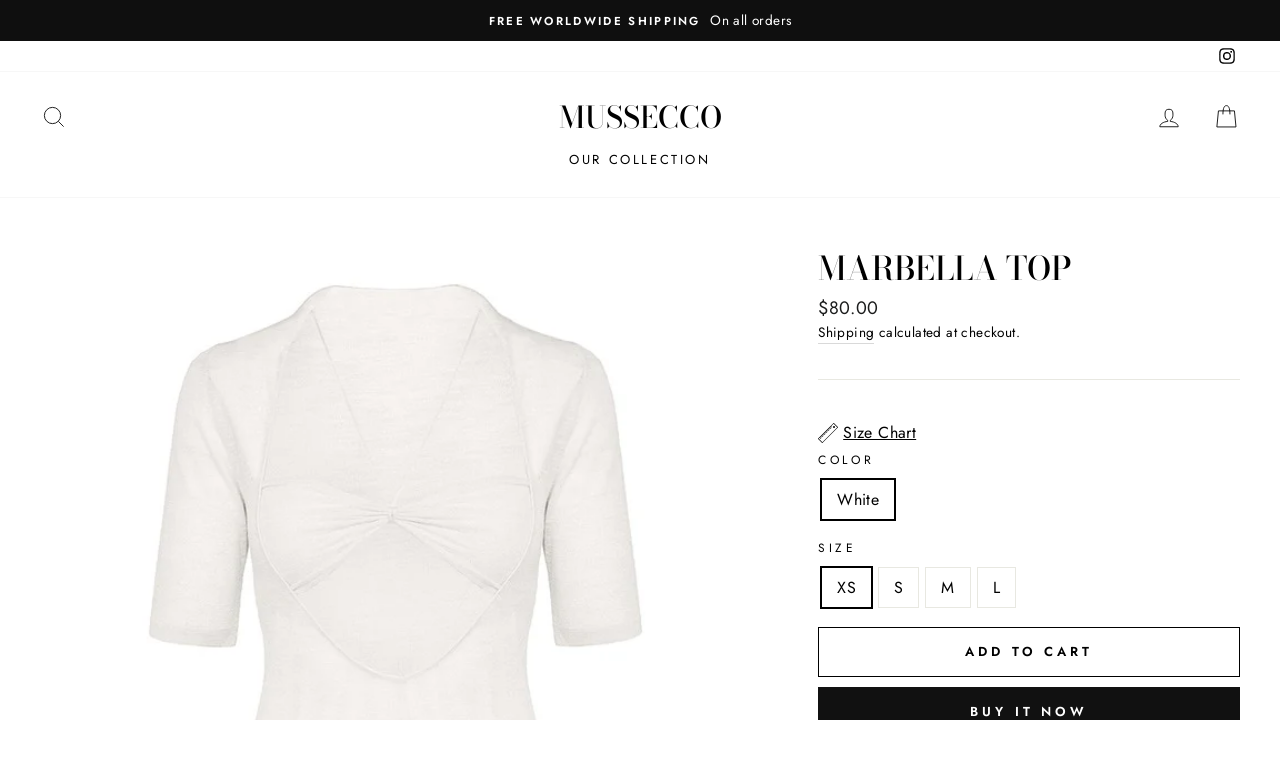

--- FILE ---
content_type: text/html; charset=utf-8
request_url: https://mussecco.com/products/marbella-top
body_size: 22035
content:
<!doctype html>
<html class="no-js" lang="en">
<head>
  <script>
  fbq('track', 'AddToCart');
</script>


 
  <!-- Global site tag (gtag.js) - Google Analytics -->
<script async src="https://www.googletagmanager.com/gtag/js?id=UA-153687653-1"></script>
<script>
  window.dataLayer = window.dataLayer || [];
  function gtag(){dataLayer.push(arguments);}
  gtag('js', new Date());

  gtag('config', 'UA-153687653-1');
</script>

 
<script>
window.KiwiSizing = window.KiwiSizing === undefined ? {} : window.KiwiSizing;
KiwiSizing.shop = "shop-muse-online.myshopify.com";


KiwiSizing.data = {
  collections: "165916147823,280621645935,165916115055,155549663343",
  tags: "",
  product: "4409785188463",
  vendor: "MUSE",
  type: "",
  title: "MARBELLA TOP",
  images: ["\/\/mussecco.com\/cdn\/shop\/products\/product-image-1317216110.jpg?v=1586017454"],
  options: [{"name":"Color","position":1,"values":["White"]},{"name":"Size","position":2,"values":["XS","S","M","L"]}],
  variants: [{"id":31379191005295,"title":"White \/ XS","option1":"White","option2":"XS","option3":null,"sku":"33712208-white-top-xs","requires_shipping":true,"taxable":true,"featured_image":{"id":13827978854511,"product_id":4409785188463,"position":1,"created_at":"2020-04-04T12:24:14-04:00","updated_at":"2020-04-04T12:24:14-04:00","alt":null,"width":640,"height":640,"src":"\/\/mussecco.com\/cdn\/shop\/products\/product-image-1317216110.jpg?v=1586017454","variant_ids":[31379191005295,31379191038063,31379191070831,31379191103599]},"available":true,"name":"MARBELLA TOP - White \/ XS","public_title":"White \/ XS","options":["White","XS"],"price":8000,"weight":0,"compare_at_price":null,"inventory_management":"shopify","barcode":null,"featured_media":{"alt":null,"id":5996429574255,"position":1,"preview_image":{"aspect_ratio":1.0,"height":640,"width":640,"src":"\/\/mussecco.com\/cdn\/shop\/products\/product-image-1317216110.jpg?v=1586017454"}},"requires_selling_plan":false,"selling_plan_allocations":[]},{"id":31379191070831,"title":"White \/ S","option1":"White","option2":"S","option3":null,"sku":"33712208-white-top-s","requires_shipping":true,"taxable":true,"featured_image":{"id":13827978854511,"product_id":4409785188463,"position":1,"created_at":"2020-04-04T12:24:14-04:00","updated_at":"2020-04-04T12:24:14-04:00","alt":null,"width":640,"height":640,"src":"\/\/mussecco.com\/cdn\/shop\/products\/product-image-1317216110.jpg?v=1586017454","variant_ids":[31379191005295,31379191038063,31379191070831,31379191103599]},"available":true,"name":"MARBELLA TOP - White \/ S","public_title":"White \/ S","options":["White","S"],"price":8000,"weight":0,"compare_at_price":null,"inventory_management":"shopify","barcode":null,"featured_media":{"alt":null,"id":5996429574255,"position":1,"preview_image":{"aspect_ratio":1.0,"height":640,"width":640,"src":"\/\/mussecco.com\/cdn\/shop\/products\/product-image-1317216110.jpg?v=1586017454"}},"requires_selling_plan":false,"selling_plan_allocations":[]},{"id":31379191038063,"title":"White \/ M","option1":"White","option2":"M","option3":null,"sku":"33712208-white-top-m","requires_shipping":true,"taxable":true,"featured_image":{"id":13827978854511,"product_id":4409785188463,"position":1,"created_at":"2020-04-04T12:24:14-04:00","updated_at":"2020-04-04T12:24:14-04:00","alt":null,"width":640,"height":640,"src":"\/\/mussecco.com\/cdn\/shop\/products\/product-image-1317216110.jpg?v=1586017454","variant_ids":[31379191005295,31379191038063,31379191070831,31379191103599]},"available":true,"name":"MARBELLA TOP - White \/ M","public_title":"White \/ M","options":["White","M"],"price":8000,"weight":0,"compare_at_price":null,"inventory_management":"shopify","barcode":null,"featured_media":{"alt":null,"id":5996429574255,"position":1,"preview_image":{"aspect_ratio":1.0,"height":640,"width":640,"src":"\/\/mussecco.com\/cdn\/shop\/products\/product-image-1317216110.jpg?v=1586017454"}},"requires_selling_plan":false,"selling_plan_allocations":[]},{"id":31379191103599,"title":"White \/ L","option1":"White","option2":"L","option3":null,"sku":"33712208-white-top-l","requires_shipping":true,"taxable":true,"featured_image":{"id":13827978854511,"product_id":4409785188463,"position":1,"created_at":"2020-04-04T12:24:14-04:00","updated_at":"2020-04-04T12:24:14-04:00","alt":null,"width":640,"height":640,"src":"\/\/mussecco.com\/cdn\/shop\/products\/product-image-1317216110.jpg?v=1586017454","variant_ids":[31379191005295,31379191038063,31379191070831,31379191103599]},"available":true,"name":"MARBELLA TOP - White \/ L","public_title":"White \/ L","options":["White","L"],"price":8000,"weight":0,"compare_at_price":null,"inventory_management":"shopify","barcode":null,"featured_media":{"alt":null,"id":5996429574255,"position":1,"preview_image":{"aspect_ratio":1.0,"height":640,"width":640,"src":"\/\/mussecco.com\/cdn\/shop\/products\/product-image-1317216110.jpg?v=1586017454"}},"requires_selling_plan":false,"selling_plan_allocations":[]}],
};

</script>
  <meta charset="utf-8">
  <meta http-equiv="X-UA-Compatible" content="IE=edge,chrome=1">
  <meta name="viewport" content="width=device-width,initial-scale=1">
  <meta name="theme-color" content="#111111">
  <link rel="canonical" href="https://mussecco.com/products/marbella-top">
  <meta name="format-detection" content="telephone=no"><link rel="shortcut icon" href="//mussecco.com/cdn/shop/files/Screen_Shot_2019-07-17_at_6.44.08_PM_32x32.png?v=1613761867" type="image/png" />
  <title>MARBELLA TOP
&ndash; MUSSECCO
</title><meta name="description" content="MARBELLA TOP Built In Bandeau"><meta property="og:site_name" content="MUSSECCO">
  <meta property="og:url" content="https://mussecco.com/products/marbella-top">
  <meta property="og:title" content="MARBELLA TOP">
  <meta property="og:type" content="product">
  <meta property="og:description" content="MARBELLA TOP Built In Bandeau"><meta property="og:image" content="http://mussecco.com/cdn/shop/products/product-image-1317216110_1200x1200.jpg?v=1586017454">
  <meta property="og:image:secure_url" content="https://mussecco.com/cdn/shop/products/product-image-1317216110_1200x1200.jpg?v=1586017454">
  <meta name="twitter:site" content="@">
  <meta name="twitter:card" content="summary_large_image">
  <meta name="twitter:title" content="MARBELLA TOP">
  <meta name="twitter:description" content="MARBELLA TOP Built In Bandeau">


  <style data-shopify>
  @font-face {
  font-family: "Bodoni Moda";
  font-weight: 500;
  font-style: normal;
  src: url("//mussecco.com/cdn/fonts/bodoni_moda/bodonimoda_n5.36d0da1db617c453fb46e8089790ab6dc72c2356.woff2") format("woff2"),
       url("//mussecco.com/cdn/fonts/bodoni_moda/bodonimoda_n5.40f612bab009769f87511096f185d9228ad3baa3.woff") format("woff");
}

  @font-face {
  font-family: Jost;
  font-weight: 400;
  font-style: normal;
  src: url("//mussecco.com/cdn/fonts/jost/jost_n4.d47a1b6347ce4a4c9f437608011273009d91f2b7.woff2") format("woff2"),
       url("//mussecco.com/cdn/fonts/jost/jost_n4.791c46290e672b3f85c3d1c651ef2efa3819eadd.woff") format("woff");
}


  @font-face {
  font-family: Jost;
  font-weight: 600;
  font-style: normal;
  src: url("//mussecco.com/cdn/fonts/jost/jost_n6.ec1178db7a7515114a2d84e3dd680832b7af8b99.woff2") format("woff2"),
       url("//mussecco.com/cdn/fonts/jost/jost_n6.b1178bb6bdd3979fef38e103a3816f6980aeaff9.woff") format("woff");
}

  @font-face {
  font-family: Jost;
  font-weight: 400;
  font-style: italic;
  src: url("//mussecco.com/cdn/fonts/jost/jost_i4.b690098389649750ada222b9763d55796c5283a5.woff2") format("woff2"),
       url("//mussecco.com/cdn/fonts/jost/jost_i4.fd766415a47e50b9e391ae7ec04e2ae25e7e28b0.woff") format("woff");
}

  @font-face {
  font-family: Jost;
  font-weight: 600;
  font-style: italic;
  src: url("//mussecco.com/cdn/fonts/jost/jost_i6.9af7e5f39e3a108c08f24047a4276332d9d7b85e.woff2") format("woff2"),
       url("//mussecco.com/cdn/fonts/jost/jost_i6.2bf310262638f998ed206777ce0b9a3b98b6fe92.woff") format("woff");
}

</style>

  <link href="//mussecco.com/cdn/shop/t/25/assets/theme.scss.css?v=6069897033670075821759259615" rel="stylesheet" type="text/css" media="all" />

  <style data-shopify>
    .collection-item__title {
      font-size: 14.4px;
    }

    @media screen and (min-width: 769px) {
      .collection-item__title {
        font-size: 18px;
      }
    }
  </style>

  <script>
    document.documentElement.className = document.documentElement.className.replace('no-js', 'js');

    window.theme = window.theme || {};
    theme.strings = {
      addToCart: "Add to cart",
      soldOut: "Sold Out",
      unavailable: "Unavailable",
      stockLabel: "Only [count] items in stock!",
      willNotShipUntil: "Will not ship until [date]",
      willBeInStockAfter: "Will be in stock after [date]",
      waitingForStock: "Inventory on the way",
      savePrice: "Save [saved_amount]",
      cartEmpty: "Your cart is currently empty.",
      cartTermsConfirmation: "You must agree with the terms and conditions of sales to check out"
    };
    theme.settings = {
      dynamicVariantsEnable: true,
      dynamicVariantType: "button",
      cartType: "page",
      moneyFormat: "${{amount}}",
      saveType: "dollar",
      recentlyViewedEnabled: false,
      predictiveSearch: true,
      predictiveSearchType: "product,article,page",
      inventoryThreshold: 10,
      quickView: true,
      themeName: 'Impulse',
      themeVersion: "3.0.3"
    };
  </script>

  <script>window.performance && window.performance.mark && window.performance.mark('shopify.content_for_header.start');</script><meta name="google-site-verification" content="xedB6axYIIkTOWB_HdPqzH3vyzTJDEZoTJikk9pz-A8">
<meta name="google-site-verification" content="gC3LyQ3dKYycJqZOfKEvlQdz8LpcT2bgcJRjeuKtIbQ">
<meta name="google-site-verification" content="_4ems9wJnIztgzPJCZNZg_X5M8su8N8N7M1FY_w4f5I">
<meta name="google-site-verification" content="vSKY6kP05P_HkkDPgCX2PwTmksuThvNaod5JlhQuhhs">
<meta name="google-site-verification" content="w-_YodSE37sF8_wx_wTbH47SYpt09hRGHOI3NK9Jr54">
<meta name="google-site-verification" content="jsDCnu9AVrW5KhPeXICKSDqxrDHfBExs7dLbjsIv-20">
<meta name="facebook-domain-verification" content="fkpj8tbm9sg2hw8kuiqcvesfw1yvzg">
<meta name="facebook-domain-verification" content="ktrekwn4vk29see5fr7jjise3f5jeu">
<meta id="shopify-digital-wallet" name="shopify-digital-wallet" content="/17232756790/digital_wallets/dialog">
<link rel="alternate" type="application/json+oembed" href="https://mussecco.com/products/marbella-top.oembed">
<script async="async" src="/checkouts/internal/preloads.js?locale=en-US"></script>
<script id="shopify-features" type="application/json">{"accessToken":"80c16d5ae2bc261382091145f8304792","betas":["rich-media-storefront-analytics"],"domain":"mussecco.com","predictiveSearch":true,"shopId":17232756790,"locale":"en"}</script>
<script>var Shopify = Shopify || {};
Shopify.shop = "shop-muse-online.myshopify.com";
Shopify.locale = "en";
Shopify.currency = {"active":"USD","rate":"1.0"};
Shopify.country = "US";
Shopify.theme = {"name":"Impulse","id":79931179119,"schema_name":"Impulse","schema_version":"3.0.3","theme_store_id":857,"role":"main"};
Shopify.theme.handle = "null";
Shopify.theme.style = {"id":null,"handle":null};
Shopify.cdnHost = "mussecco.com/cdn";
Shopify.routes = Shopify.routes || {};
Shopify.routes.root = "/";</script>
<script type="module">!function(o){(o.Shopify=o.Shopify||{}).modules=!0}(window);</script>
<script>!function(o){function n(){var o=[];function n(){o.push(Array.prototype.slice.apply(arguments))}return n.q=o,n}var t=o.Shopify=o.Shopify||{};t.loadFeatures=n(),t.autoloadFeatures=n()}(window);</script>
<script id="shop-js-analytics" type="application/json">{"pageType":"product"}</script>
<script defer="defer" async type="module" src="//mussecco.com/cdn/shopifycloud/shop-js/modules/v2/client.init-shop-cart-sync_BdyHc3Nr.en.esm.js"></script>
<script defer="defer" async type="module" src="//mussecco.com/cdn/shopifycloud/shop-js/modules/v2/chunk.common_Daul8nwZ.esm.js"></script>
<script type="module">
  await import("//mussecco.com/cdn/shopifycloud/shop-js/modules/v2/client.init-shop-cart-sync_BdyHc3Nr.en.esm.js");
await import("//mussecco.com/cdn/shopifycloud/shop-js/modules/v2/chunk.common_Daul8nwZ.esm.js");

  window.Shopify.SignInWithShop?.initShopCartSync?.({"fedCMEnabled":true,"windoidEnabled":true});

</script>
<script>(function() {
  var isLoaded = false;
  function asyncLoad() {
    if (isLoaded) return;
    isLoaded = true;
    var urls = ["\/\/d1liekpayvooaz.cloudfront.net\/apps\/customizery\/customizery.js?shop=shop-muse-online.myshopify.com","https:\/\/static.klaviyo.com\/onsite\/js\/klaviyo.js?company_id=JTc8hu\u0026shop=shop-muse-online.myshopify.com","https:\/\/app.kiwisizing.com\/web\/js\/dist\/kiwiSizing\/plugin\/SizingPlugin.prod.js?v=330\u0026shop=shop-muse-online.myshopify.com","https:\/\/intg.snapchat.com\/shopify\/shopify-scevent-init.js?id=6016d9d3-422e-4784-b26c-dbde11857604\u0026shop=shop-muse-online.myshopify.com","https:\/\/cdn.nfcube.com\/instafeed-56979ecfae3543ccdcbbe452756386d4.js?shop=shop-muse-online.myshopify.com"];
    for (var i = 0; i < urls.length; i++) {
      var s = document.createElement('script');
      s.type = 'text/javascript';
      s.async = true;
      s.src = urls[i];
      var x = document.getElementsByTagName('script')[0];
      x.parentNode.insertBefore(s, x);
    }
  };
  if(window.attachEvent) {
    window.attachEvent('onload', asyncLoad);
  } else {
    window.addEventListener('load', asyncLoad, false);
  }
})();</script>
<script id="__st">var __st={"a":17232756790,"offset":-18000,"reqid":"458341da-5170-495d-b2c2-c735b9ef98ae-1768991212","pageurl":"mussecco.com\/products\/marbella-top","u":"04d6c56fbcf5","p":"product","rtyp":"product","rid":4409785188463};</script>
<script>window.ShopifyPaypalV4VisibilityTracking = true;</script>
<script id="captcha-bootstrap">!function(){'use strict';const t='contact',e='account',n='new_comment',o=[[t,t],['blogs',n],['comments',n],[t,'customer']],c=[[e,'customer_login'],[e,'guest_login'],[e,'recover_customer_password'],[e,'create_customer']],r=t=>t.map((([t,e])=>`form[action*='/${t}']:not([data-nocaptcha='true']) input[name='form_type'][value='${e}']`)).join(','),a=t=>()=>t?[...document.querySelectorAll(t)].map((t=>t.form)):[];function s(){const t=[...o],e=r(t);return a(e)}const i='password',u='form_key',d=['recaptcha-v3-token','g-recaptcha-response','h-captcha-response',i],f=()=>{try{return window.sessionStorage}catch{return}},m='__shopify_v',_=t=>t.elements[u];function p(t,e,n=!1){try{const o=window.sessionStorage,c=JSON.parse(o.getItem(e)),{data:r}=function(t){const{data:e,action:n}=t;return t[m]||n?{data:e,action:n}:{data:t,action:n}}(c);for(const[e,n]of Object.entries(r))t.elements[e]&&(t.elements[e].value=n);n&&o.removeItem(e)}catch(o){console.error('form repopulation failed',{error:o})}}const l='form_type',E='cptcha';function T(t){t.dataset[E]=!0}const w=window,h=w.document,L='Shopify',v='ce_forms',y='captcha';let A=!1;((t,e)=>{const n=(g='f06e6c50-85a8-45c8-87d0-21a2b65856fe',I='https://cdn.shopify.com/shopifycloud/storefront-forms-hcaptcha/ce_storefront_forms_captcha_hcaptcha.v1.5.2.iife.js',D={infoText:'Protected by hCaptcha',privacyText:'Privacy',termsText:'Terms'},(t,e,n)=>{const o=w[L][v],c=o.bindForm;if(c)return c(t,g,e,D).then(n);var r;o.q.push([[t,g,e,D],n]),r=I,A||(h.body.append(Object.assign(h.createElement('script'),{id:'captcha-provider',async:!0,src:r})),A=!0)});var g,I,D;w[L]=w[L]||{},w[L][v]=w[L][v]||{},w[L][v].q=[],w[L][y]=w[L][y]||{},w[L][y].protect=function(t,e){n(t,void 0,e),T(t)},Object.freeze(w[L][y]),function(t,e,n,w,h,L){const[v,y,A,g]=function(t,e,n){const i=e?o:[],u=t?c:[],d=[...i,...u],f=r(d),m=r(i),_=r(d.filter((([t,e])=>n.includes(e))));return[a(f),a(m),a(_),s()]}(w,h,L),I=t=>{const e=t.target;return e instanceof HTMLFormElement?e:e&&e.form},D=t=>v().includes(t);t.addEventListener('submit',(t=>{const e=I(t);if(!e)return;const n=D(e)&&!e.dataset.hcaptchaBound&&!e.dataset.recaptchaBound,o=_(e),c=g().includes(e)&&(!o||!o.value);(n||c)&&t.preventDefault(),c&&!n&&(function(t){try{if(!f())return;!function(t){const e=f();if(!e)return;const n=_(t);if(!n)return;const o=n.value;o&&e.removeItem(o)}(t);const e=Array.from(Array(32),(()=>Math.random().toString(36)[2])).join('');!function(t,e){_(t)||t.append(Object.assign(document.createElement('input'),{type:'hidden',name:u})),t.elements[u].value=e}(t,e),function(t,e){const n=f();if(!n)return;const o=[...t.querySelectorAll(`input[type='${i}']`)].map((({name:t})=>t)),c=[...d,...o],r={};for(const[a,s]of new FormData(t).entries())c.includes(a)||(r[a]=s);n.setItem(e,JSON.stringify({[m]:1,action:t.action,data:r}))}(t,e)}catch(e){console.error('failed to persist form',e)}}(e),e.submit())}));const S=(t,e)=>{t&&!t.dataset[E]&&(n(t,e.some((e=>e===t))),T(t))};for(const o of['focusin','change'])t.addEventListener(o,(t=>{const e=I(t);D(e)&&S(e,y())}));const B=e.get('form_key'),M=e.get(l),P=B&&M;t.addEventListener('DOMContentLoaded',(()=>{const t=y();if(P)for(const e of t)e.elements[l].value===M&&p(e,B);[...new Set([...A(),...v().filter((t=>'true'===t.dataset.shopifyCaptcha))])].forEach((e=>S(e,t)))}))}(h,new URLSearchParams(w.location.search),n,t,e,['guest_login'])})(!0,!0)}();</script>
<script integrity="sha256-4kQ18oKyAcykRKYeNunJcIwy7WH5gtpwJnB7kiuLZ1E=" data-source-attribution="shopify.loadfeatures" defer="defer" src="//mussecco.com/cdn/shopifycloud/storefront/assets/storefront/load_feature-a0a9edcb.js" crossorigin="anonymous"></script>
<script data-source-attribution="shopify.dynamic_checkout.dynamic.init">var Shopify=Shopify||{};Shopify.PaymentButton=Shopify.PaymentButton||{isStorefrontPortableWallets:!0,init:function(){window.Shopify.PaymentButton.init=function(){};var t=document.createElement("script");t.src="https://mussecco.com/cdn/shopifycloud/portable-wallets/latest/portable-wallets.en.js",t.type="module",document.head.appendChild(t)}};
</script>
<script data-source-attribution="shopify.dynamic_checkout.buyer_consent">
  function portableWalletsHideBuyerConsent(e){var t=document.getElementById("shopify-buyer-consent"),n=document.getElementById("shopify-subscription-policy-button");t&&n&&(t.classList.add("hidden"),t.setAttribute("aria-hidden","true"),n.removeEventListener("click",e))}function portableWalletsShowBuyerConsent(e){var t=document.getElementById("shopify-buyer-consent"),n=document.getElementById("shopify-subscription-policy-button");t&&n&&(t.classList.remove("hidden"),t.removeAttribute("aria-hidden"),n.addEventListener("click",e))}window.Shopify?.PaymentButton&&(window.Shopify.PaymentButton.hideBuyerConsent=portableWalletsHideBuyerConsent,window.Shopify.PaymentButton.showBuyerConsent=portableWalletsShowBuyerConsent);
</script>
<script>
  function portableWalletsCleanup(e){e&&e.src&&console.error("Failed to load portable wallets script "+e.src);var t=document.querySelectorAll("shopify-accelerated-checkout .shopify-payment-button__skeleton, shopify-accelerated-checkout-cart .wallet-cart-button__skeleton"),e=document.getElementById("shopify-buyer-consent");for(let e=0;e<t.length;e++)t[e].remove();e&&e.remove()}function portableWalletsNotLoadedAsModule(e){e instanceof ErrorEvent&&"string"==typeof e.message&&e.message.includes("import.meta")&&"string"==typeof e.filename&&e.filename.includes("portable-wallets")&&(window.removeEventListener("error",portableWalletsNotLoadedAsModule),window.Shopify.PaymentButton.failedToLoad=e,"loading"===document.readyState?document.addEventListener("DOMContentLoaded",window.Shopify.PaymentButton.init):window.Shopify.PaymentButton.init())}window.addEventListener("error",portableWalletsNotLoadedAsModule);
</script>

<script type="module" src="https://mussecco.com/cdn/shopifycloud/portable-wallets/latest/portable-wallets.en.js" onError="portableWalletsCleanup(this)" crossorigin="anonymous"></script>
<script nomodule>
  document.addEventListener("DOMContentLoaded", portableWalletsCleanup);
</script>

<link id="shopify-accelerated-checkout-styles" rel="stylesheet" media="screen" href="https://mussecco.com/cdn/shopifycloud/portable-wallets/latest/accelerated-checkout-backwards-compat.css" crossorigin="anonymous">
<style id="shopify-accelerated-checkout-cart">
        #shopify-buyer-consent {
  margin-top: 1em;
  display: inline-block;
  width: 100%;
}

#shopify-buyer-consent.hidden {
  display: none;
}

#shopify-subscription-policy-button {
  background: none;
  border: none;
  padding: 0;
  text-decoration: underline;
  font-size: inherit;
  cursor: pointer;
}

#shopify-subscription-policy-button::before {
  box-shadow: none;
}

      </style>

<script>window.performance && window.performance.mark && window.performance.mark('shopify.content_for_header.end');</script>

  <script src="//mussecco.com/cdn/shop/t/25/assets/vendor-scripts-v6.js" defer="defer"></script>

  

  <script src="//mussecco.com/cdn/shop/t/25/assets/theme.js?v=112718498460643917511587760181" defer="defer"></script><link href="//mussecco.com/cdn/shop/t/25/assets/daily-deals.scss?v=134054091270620766121606101615" rel="stylesheet" type="text/css" media="all" />
<link href="//mussecco.com/cdn/shop/t/25/assets/daily-deals.scss?v=134054091270620766121606101615" rel="stylesheet" type="text/css" media="all" />
<script src="https://cdn.shopify.com/extensions/592fbad9-b491-4d87-80d3-725673466575/sales-box-free-shipping-bar-2/assets/salesbox.js" type="text/javascript" defer="defer"></script>
<link href="https://cdn.shopify.com/extensions/592fbad9-b491-4d87-80d3-725673466575/sales-box-free-shipping-bar-2/assets/salesbox.css" rel="stylesheet" type="text/css" media="all">
<link href="https://monorail-edge.shopifysvc.com" rel="dns-prefetch">
<script>(function(){if ("sendBeacon" in navigator && "performance" in window) {try {var session_token_from_headers = performance.getEntriesByType('navigation')[0].serverTiming.find(x => x.name == '_s').description;} catch {var session_token_from_headers = undefined;}var session_cookie_matches = document.cookie.match(/_shopify_s=([^;]*)/);var session_token_from_cookie = session_cookie_matches && session_cookie_matches.length === 2 ? session_cookie_matches[1] : "";var session_token = session_token_from_headers || session_token_from_cookie || "";function handle_abandonment_event(e) {var entries = performance.getEntries().filter(function(entry) {return /monorail-edge.shopifysvc.com/.test(entry.name);});if (!window.abandonment_tracked && entries.length === 0) {window.abandonment_tracked = true;var currentMs = Date.now();var navigation_start = performance.timing.navigationStart;var payload = {shop_id: 17232756790,url: window.location.href,navigation_start,duration: currentMs - navigation_start,session_token,page_type: "product"};window.navigator.sendBeacon("https://monorail-edge.shopifysvc.com/v1/produce", JSON.stringify({schema_id: "online_store_buyer_site_abandonment/1.1",payload: payload,metadata: {event_created_at_ms: currentMs,event_sent_at_ms: currentMs}}));}}window.addEventListener('pagehide', handle_abandonment_event);}}());</script>
<script id="web-pixels-manager-setup">(function e(e,d,r,n,o){if(void 0===o&&(o={}),!Boolean(null===(a=null===(i=window.Shopify)||void 0===i?void 0:i.analytics)||void 0===a?void 0:a.replayQueue)){var i,a;window.Shopify=window.Shopify||{};var t=window.Shopify;t.analytics=t.analytics||{};var s=t.analytics;s.replayQueue=[],s.publish=function(e,d,r){return s.replayQueue.push([e,d,r]),!0};try{self.performance.mark("wpm:start")}catch(e){}var l=function(){var e={modern:/Edge?\/(1{2}[4-9]|1[2-9]\d|[2-9]\d{2}|\d{4,})\.\d+(\.\d+|)|Firefox\/(1{2}[4-9]|1[2-9]\d|[2-9]\d{2}|\d{4,})\.\d+(\.\d+|)|Chrom(ium|e)\/(9{2}|\d{3,})\.\d+(\.\d+|)|(Maci|X1{2}).+ Version\/(15\.\d+|(1[6-9]|[2-9]\d|\d{3,})\.\d+)([,.]\d+|)( \(\w+\)|)( Mobile\/\w+|) Safari\/|Chrome.+OPR\/(9{2}|\d{3,})\.\d+\.\d+|(CPU[ +]OS|iPhone[ +]OS|CPU[ +]iPhone|CPU IPhone OS|CPU iPad OS)[ +]+(15[._]\d+|(1[6-9]|[2-9]\d|\d{3,})[._]\d+)([._]\d+|)|Android:?[ /-](13[3-9]|1[4-9]\d|[2-9]\d{2}|\d{4,})(\.\d+|)(\.\d+|)|Android.+Firefox\/(13[5-9]|1[4-9]\d|[2-9]\d{2}|\d{4,})\.\d+(\.\d+|)|Android.+Chrom(ium|e)\/(13[3-9]|1[4-9]\d|[2-9]\d{2}|\d{4,})\.\d+(\.\d+|)|SamsungBrowser\/([2-9]\d|\d{3,})\.\d+/,legacy:/Edge?\/(1[6-9]|[2-9]\d|\d{3,})\.\d+(\.\d+|)|Firefox\/(5[4-9]|[6-9]\d|\d{3,})\.\d+(\.\d+|)|Chrom(ium|e)\/(5[1-9]|[6-9]\d|\d{3,})\.\d+(\.\d+|)([\d.]+$|.*Safari\/(?![\d.]+ Edge\/[\d.]+$))|(Maci|X1{2}).+ Version\/(10\.\d+|(1[1-9]|[2-9]\d|\d{3,})\.\d+)([,.]\d+|)( \(\w+\)|)( Mobile\/\w+|) Safari\/|Chrome.+OPR\/(3[89]|[4-9]\d|\d{3,})\.\d+\.\d+|(CPU[ +]OS|iPhone[ +]OS|CPU[ +]iPhone|CPU IPhone OS|CPU iPad OS)[ +]+(10[._]\d+|(1[1-9]|[2-9]\d|\d{3,})[._]\d+)([._]\d+|)|Android:?[ /-](13[3-9]|1[4-9]\d|[2-9]\d{2}|\d{4,})(\.\d+|)(\.\d+|)|Mobile Safari.+OPR\/([89]\d|\d{3,})\.\d+\.\d+|Android.+Firefox\/(13[5-9]|1[4-9]\d|[2-9]\d{2}|\d{4,})\.\d+(\.\d+|)|Android.+Chrom(ium|e)\/(13[3-9]|1[4-9]\d|[2-9]\d{2}|\d{4,})\.\d+(\.\d+|)|Android.+(UC? ?Browser|UCWEB|U3)[ /]?(15\.([5-9]|\d{2,})|(1[6-9]|[2-9]\d|\d{3,})\.\d+)\.\d+|SamsungBrowser\/(5\.\d+|([6-9]|\d{2,})\.\d+)|Android.+MQ{2}Browser\/(14(\.(9|\d{2,})|)|(1[5-9]|[2-9]\d|\d{3,})(\.\d+|))(\.\d+|)|K[Aa][Ii]OS\/(3\.\d+|([4-9]|\d{2,})\.\d+)(\.\d+|)/},d=e.modern,r=e.legacy,n=navigator.userAgent;return n.match(d)?"modern":n.match(r)?"legacy":"unknown"}(),u="modern"===l?"modern":"legacy",c=(null!=n?n:{modern:"",legacy:""})[u],f=function(e){return[e.baseUrl,"/wpm","/b",e.hashVersion,"modern"===e.buildTarget?"m":"l",".js"].join("")}({baseUrl:d,hashVersion:r,buildTarget:u}),m=function(e){var d=e.version,r=e.bundleTarget,n=e.surface,o=e.pageUrl,i=e.monorailEndpoint;return{emit:function(e){var a=e.status,t=e.errorMsg,s=(new Date).getTime(),l=JSON.stringify({metadata:{event_sent_at_ms:s},events:[{schema_id:"web_pixels_manager_load/3.1",payload:{version:d,bundle_target:r,page_url:o,status:a,surface:n,error_msg:t},metadata:{event_created_at_ms:s}}]});if(!i)return console&&console.warn&&console.warn("[Web Pixels Manager] No Monorail endpoint provided, skipping logging."),!1;try{return self.navigator.sendBeacon.bind(self.navigator)(i,l)}catch(e){}var u=new XMLHttpRequest;try{return u.open("POST",i,!0),u.setRequestHeader("Content-Type","text/plain"),u.send(l),!0}catch(e){return console&&console.warn&&console.warn("[Web Pixels Manager] Got an unhandled error while logging to Monorail."),!1}}}}({version:r,bundleTarget:l,surface:e.surface,pageUrl:self.location.href,monorailEndpoint:e.monorailEndpoint});try{o.browserTarget=l,function(e){var d=e.src,r=e.async,n=void 0===r||r,o=e.onload,i=e.onerror,a=e.sri,t=e.scriptDataAttributes,s=void 0===t?{}:t,l=document.createElement("script"),u=document.querySelector("head"),c=document.querySelector("body");if(l.async=n,l.src=d,a&&(l.integrity=a,l.crossOrigin="anonymous"),s)for(var f in s)if(Object.prototype.hasOwnProperty.call(s,f))try{l.dataset[f]=s[f]}catch(e){}if(o&&l.addEventListener("load",o),i&&l.addEventListener("error",i),u)u.appendChild(l);else{if(!c)throw new Error("Did not find a head or body element to append the script");c.appendChild(l)}}({src:f,async:!0,onload:function(){if(!function(){var e,d;return Boolean(null===(d=null===(e=window.Shopify)||void 0===e?void 0:e.analytics)||void 0===d?void 0:d.initialized)}()){var d=window.webPixelsManager.init(e)||void 0;if(d){var r=window.Shopify.analytics;r.replayQueue.forEach((function(e){var r=e[0],n=e[1],o=e[2];d.publishCustomEvent(r,n,o)})),r.replayQueue=[],r.publish=d.publishCustomEvent,r.visitor=d.visitor,r.initialized=!0}}},onerror:function(){return m.emit({status:"failed",errorMsg:"".concat(f," has failed to load")})},sri:function(e){var d=/^sha384-[A-Za-z0-9+/=]+$/;return"string"==typeof e&&d.test(e)}(c)?c:"",scriptDataAttributes:o}),m.emit({status:"loading"})}catch(e){m.emit({status:"failed",errorMsg:(null==e?void 0:e.message)||"Unknown error"})}}})({shopId: 17232756790,storefrontBaseUrl: "https://mussecco.com",extensionsBaseUrl: "https://extensions.shopifycdn.com/cdn/shopifycloud/web-pixels-manager",monorailEndpoint: "https://monorail-edge.shopifysvc.com/unstable/produce_batch",surface: "storefront-renderer",enabledBetaFlags: ["2dca8a86"],webPixelsConfigList: [{"id":"35979375","configuration":"{\"tagID\":\"2612470594551\"}","eventPayloadVersion":"v1","runtimeContext":"STRICT","scriptVersion":"18031546ee651571ed29edbe71a3550b","type":"APP","apiClientId":3009811,"privacyPurposes":["ANALYTICS","MARKETING","SALE_OF_DATA"],"dataSharingAdjustments":{"protectedCustomerApprovalScopes":["read_customer_address","read_customer_email","read_customer_name","read_customer_personal_data","read_customer_phone"]}},{"id":"819311","configuration":"{\"pixelId\":\"6016d9d3-422e-4784-b26c-dbde11857604\"}","eventPayloadVersion":"v1","runtimeContext":"STRICT","scriptVersion":"c119f01612c13b62ab52809eb08154bb","type":"APP","apiClientId":2556259,"privacyPurposes":["ANALYTICS","MARKETING","SALE_OF_DATA"],"dataSharingAdjustments":{"protectedCustomerApprovalScopes":["read_customer_address","read_customer_email","read_customer_name","read_customer_personal_data","read_customer_phone"]}},{"id":"40992879","eventPayloadVersion":"v1","runtimeContext":"LAX","scriptVersion":"1","type":"CUSTOM","privacyPurposes":["MARKETING"],"name":"Meta pixel (migrated)"},{"id":"shopify-app-pixel","configuration":"{}","eventPayloadVersion":"v1","runtimeContext":"STRICT","scriptVersion":"0450","apiClientId":"shopify-pixel","type":"APP","privacyPurposes":["ANALYTICS","MARKETING"]},{"id":"shopify-custom-pixel","eventPayloadVersion":"v1","runtimeContext":"LAX","scriptVersion":"0450","apiClientId":"shopify-pixel","type":"CUSTOM","privacyPurposes":["ANALYTICS","MARKETING"]}],isMerchantRequest: false,initData: {"shop":{"name":"MUSSECCO","paymentSettings":{"currencyCode":"USD"},"myshopifyDomain":"shop-muse-online.myshopify.com","countryCode":"US","storefrontUrl":"https:\/\/mussecco.com"},"customer":null,"cart":null,"checkout":null,"productVariants":[{"price":{"amount":80.0,"currencyCode":"USD"},"product":{"title":"MARBELLA TOP","vendor":"MUSE","id":"4409785188463","untranslatedTitle":"MARBELLA TOP","url":"\/products\/marbella-top","type":""},"id":"31379191005295","image":{"src":"\/\/mussecco.com\/cdn\/shop\/products\/product-image-1317216110.jpg?v=1586017454"},"sku":"33712208-white-top-xs","title":"White \/ XS","untranslatedTitle":"White \/ XS"},{"price":{"amount":80.0,"currencyCode":"USD"},"product":{"title":"MARBELLA TOP","vendor":"MUSE","id":"4409785188463","untranslatedTitle":"MARBELLA TOP","url":"\/products\/marbella-top","type":""},"id":"31379191070831","image":{"src":"\/\/mussecco.com\/cdn\/shop\/products\/product-image-1317216110.jpg?v=1586017454"},"sku":"33712208-white-top-s","title":"White \/ S","untranslatedTitle":"White \/ S"},{"price":{"amount":80.0,"currencyCode":"USD"},"product":{"title":"MARBELLA TOP","vendor":"MUSE","id":"4409785188463","untranslatedTitle":"MARBELLA TOP","url":"\/products\/marbella-top","type":""},"id":"31379191038063","image":{"src":"\/\/mussecco.com\/cdn\/shop\/products\/product-image-1317216110.jpg?v=1586017454"},"sku":"33712208-white-top-m","title":"White \/ M","untranslatedTitle":"White \/ M"},{"price":{"amount":80.0,"currencyCode":"USD"},"product":{"title":"MARBELLA TOP","vendor":"MUSE","id":"4409785188463","untranslatedTitle":"MARBELLA TOP","url":"\/products\/marbella-top","type":""},"id":"31379191103599","image":{"src":"\/\/mussecco.com\/cdn\/shop\/products\/product-image-1317216110.jpg?v=1586017454"},"sku":"33712208-white-top-l","title":"White \/ L","untranslatedTitle":"White \/ L"}],"purchasingCompany":null},},"https://mussecco.com/cdn","fcfee988w5aeb613cpc8e4bc33m6693e112",{"modern":"","legacy":""},{"shopId":"17232756790","storefrontBaseUrl":"https:\/\/mussecco.com","extensionBaseUrl":"https:\/\/extensions.shopifycdn.com\/cdn\/shopifycloud\/web-pixels-manager","surface":"storefront-renderer","enabledBetaFlags":"[\"2dca8a86\"]","isMerchantRequest":"false","hashVersion":"fcfee988w5aeb613cpc8e4bc33m6693e112","publish":"custom","events":"[[\"page_viewed\",{}],[\"product_viewed\",{\"productVariant\":{\"price\":{\"amount\":80.0,\"currencyCode\":\"USD\"},\"product\":{\"title\":\"MARBELLA TOP\",\"vendor\":\"MUSE\",\"id\":\"4409785188463\",\"untranslatedTitle\":\"MARBELLA TOP\",\"url\":\"\/products\/marbella-top\",\"type\":\"\"},\"id\":\"31379191005295\",\"image\":{\"src\":\"\/\/mussecco.com\/cdn\/shop\/products\/product-image-1317216110.jpg?v=1586017454\"},\"sku\":\"33712208-white-top-xs\",\"title\":\"White \/ XS\",\"untranslatedTitle\":\"White \/ XS\"}}]]"});</script><script>
  window.ShopifyAnalytics = window.ShopifyAnalytics || {};
  window.ShopifyAnalytics.meta = window.ShopifyAnalytics.meta || {};
  window.ShopifyAnalytics.meta.currency = 'USD';
  var meta = {"product":{"id":4409785188463,"gid":"gid:\/\/shopify\/Product\/4409785188463","vendor":"MUSE","type":"","handle":"marbella-top","variants":[{"id":31379191005295,"price":8000,"name":"MARBELLA TOP - White \/ XS","public_title":"White \/ XS","sku":"33712208-white-top-xs"},{"id":31379191070831,"price":8000,"name":"MARBELLA TOP - White \/ S","public_title":"White \/ S","sku":"33712208-white-top-s"},{"id":31379191038063,"price":8000,"name":"MARBELLA TOP - White \/ M","public_title":"White \/ M","sku":"33712208-white-top-m"},{"id":31379191103599,"price":8000,"name":"MARBELLA TOP - White \/ L","public_title":"White \/ L","sku":"33712208-white-top-l"}],"remote":false},"page":{"pageType":"product","resourceType":"product","resourceId":4409785188463,"requestId":"458341da-5170-495d-b2c2-c735b9ef98ae-1768991212"}};
  for (var attr in meta) {
    window.ShopifyAnalytics.meta[attr] = meta[attr];
  }
</script>
<script class="analytics">
  (function () {
    var customDocumentWrite = function(content) {
      var jquery = null;

      if (window.jQuery) {
        jquery = window.jQuery;
      } else if (window.Checkout && window.Checkout.$) {
        jquery = window.Checkout.$;
      }

      if (jquery) {
        jquery('body').append(content);
      }
    };

    var hasLoggedConversion = function(token) {
      if (token) {
        return document.cookie.indexOf('loggedConversion=' + token) !== -1;
      }
      return false;
    }

    var setCookieIfConversion = function(token) {
      if (token) {
        var twoMonthsFromNow = new Date(Date.now());
        twoMonthsFromNow.setMonth(twoMonthsFromNow.getMonth() + 2);

        document.cookie = 'loggedConversion=' + token + '; expires=' + twoMonthsFromNow;
      }
    }

    var trekkie = window.ShopifyAnalytics.lib = window.trekkie = window.trekkie || [];
    if (trekkie.integrations) {
      return;
    }
    trekkie.methods = [
      'identify',
      'page',
      'ready',
      'track',
      'trackForm',
      'trackLink'
    ];
    trekkie.factory = function(method) {
      return function() {
        var args = Array.prototype.slice.call(arguments);
        args.unshift(method);
        trekkie.push(args);
        return trekkie;
      };
    };
    for (var i = 0; i < trekkie.methods.length; i++) {
      var key = trekkie.methods[i];
      trekkie[key] = trekkie.factory(key);
    }
    trekkie.load = function(config) {
      trekkie.config = config || {};
      trekkie.config.initialDocumentCookie = document.cookie;
      var first = document.getElementsByTagName('script')[0];
      var script = document.createElement('script');
      script.type = 'text/javascript';
      script.onerror = function(e) {
        var scriptFallback = document.createElement('script');
        scriptFallback.type = 'text/javascript';
        scriptFallback.onerror = function(error) {
                var Monorail = {
      produce: function produce(monorailDomain, schemaId, payload) {
        var currentMs = new Date().getTime();
        var event = {
          schema_id: schemaId,
          payload: payload,
          metadata: {
            event_created_at_ms: currentMs,
            event_sent_at_ms: currentMs
          }
        };
        return Monorail.sendRequest("https://" + monorailDomain + "/v1/produce", JSON.stringify(event));
      },
      sendRequest: function sendRequest(endpointUrl, payload) {
        // Try the sendBeacon API
        if (window && window.navigator && typeof window.navigator.sendBeacon === 'function' && typeof window.Blob === 'function' && !Monorail.isIos12()) {
          var blobData = new window.Blob([payload], {
            type: 'text/plain'
          });

          if (window.navigator.sendBeacon(endpointUrl, blobData)) {
            return true;
          } // sendBeacon was not successful

        } // XHR beacon

        var xhr = new XMLHttpRequest();

        try {
          xhr.open('POST', endpointUrl);
          xhr.setRequestHeader('Content-Type', 'text/plain');
          xhr.send(payload);
        } catch (e) {
          console.log(e);
        }

        return false;
      },
      isIos12: function isIos12() {
        return window.navigator.userAgent.lastIndexOf('iPhone; CPU iPhone OS 12_') !== -1 || window.navigator.userAgent.lastIndexOf('iPad; CPU OS 12_') !== -1;
      }
    };
    Monorail.produce('monorail-edge.shopifysvc.com',
      'trekkie_storefront_load_errors/1.1',
      {shop_id: 17232756790,
      theme_id: 79931179119,
      app_name: "storefront",
      context_url: window.location.href,
      source_url: "//mussecco.com/cdn/s/trekkie.storefront.cd680fe47e6c39ca5d5df5f0a32d569bc48c0f27.min.js"});

        };
        scriptFallback.async = true;
        scriptFallback.src = '//mussecco.com/cdn/s/trekkie.storefront.cd680fe47e6c39ca5d5df5f0a32d569bc48c0f27.min.js';
        first.parentNode.insertBefore(scriptFallback, first);
      };
      script.async = true;
      script.src = '//mussecco.com/cdn/s/trekkie.storefront.cd680fe47e6c39ca5d5df5f0a32d569bc48c0f27.min.js';
      first.parentNode.insertBefore(script, first);
    };
    trekkie.load(
      {"Trekkie":{"appName":"storefront","development":false,"defaultAttributes":{"shopId":17232756790,"isMerchantRequest":null,"themeId":79931179119,"themeCityHash":"15904572558994518646","contentLanguage":"en","currency":"USD","eventMetadataId":"c744450d-46b8-4eeb-93bb-adb5af2a4549"},"isServerSideCookieWritingEnabled":true,"monorailRegion":"shop_domain","enabledBetaFlags":["65f19447"]},"Session Attribution":{},"S2S":{"facebookCapiEnabled":false,"source":"trekkie-storefront-renderer","apiClientId":580111}}
    );

    var loaded = false;
    trekkie.ready(function() {
      if (loaded) return;
      loaded = true;

      window.ShopifyAnalytics.lib = window.trekkie;

      var originalDocumentWrite = document.write;
      document.write = customDocumentWrite;
      try { window.ShopifyAnalytics.merchantGoogleAnalytics.call(this); } catch(error) {};
      document.write = originalDocumentWrite;

      window.ShopifyAnalytics.lib.page(null,{"pageType":"product","resourceType":"product","resourceId":4409785188463,"requestId":"458341da-5170-495d-b2c2-c735b9ef98ae-1768991212","shopifyEmitted":true});

      var match = window.location.pathname.match(/checkouts\/(.+)\/(thank_you|post_purchase)/)
      var token = match? match[1]: undefined;
      if (!hasLoggedConversion(token)) {
        setCookieIfConversion(token);
        window.ShopifyAnalytics.lib.track("Viewed Product",{"currency":"USD","variantId":31379191005295,"productId":4409785188463,"productGid":"gid:\/\/shopify\/Product\/4409785188463","name":"MARBELLA TOP - White \/ XS","price":"80.00","sku":"33712208-white-top-xs","brand":"MUSE","variant":"White \/ XS","category":"","nonInteraction":true,"remote":false},undefined,undefined,{"shopifyEmitted":true});
      window.ShopifyAnalytics.lib.track("monorail:\/\/trekkie_storefront_viewed_product\/1.1",{"currency":"USD","variantId":31379191005295,"productId":4409785188463,"productGid":"gid:\/\/shopify\/Product\/4409785188463","name":"MARBELLA TOP - White \/ XS","price":"80.00","sku":"33712208-white-top-xs","brand":"MUSE","variant":"White \/ XS","category":"","nonInteraction":true,"remote":false,"referer":"https:\/\/mussecco.com\/products\/marbella-top"});
      }
    });


        var eventsListenerScript = document.createElement('script');
        eventsListenerScript.async = true;
        eventsListenerScript.src = "//mussecco.com/cdn/shopifycloud/storefront/assets/shop_events_listener-3da45d37.js";
        document.getElementsByTagName('head')[0].appendChild(eventsListenerScript);

})();</script>
<script
  defer
  src="https://mussecco.com/cdn/shopifycloud/perf-kit/shopify-perf-kit-3.0.4.min.js"
  data-application="storefront-renderer"
  data-shop-id="17232756790"
  data-render-region="gcp-us-central1"
  data-page-type="product"
  data-theme-instance-id="79931179119"
  data-theme-name="Impulse"
  data-theme-version="3.0.3"
  data-monorail-region="shop_domain"
  data-resource-timing-sampling-rate="10"
  data-shs="true"
  data-shs-beacon="true"
  data-shs-export-with-fetch="true"
  data-shs-logs-sample-rate="1"
  data-shs-beacon-endpoint="https://mussecco.com/api/collect"
></script>
</head>

<body class="template-product" data-transitions="false">

  <a class="in-page-link visually-hidden skip-link" href="#MainContent">Skip to content</a>

  <div id="PageContainer" class="page-container">
    <div class="transition-body">
      
     

    <div id="shopify-section-header" class="shopify-section">




<div id="NavDrawer" class="drawer drawer--left">
  <div class="drawer__contents">
    <div class="drawer__fixed-header drawer__fixed-header--full">
      <div class="drawer__header drawer__header--full appear-animation appear-delay-1">
        <div class="h2 drawer__title">
        </div>
        <div class="drawer__close">
          <button type="button" class="drawer__close-button js-drawer-close">
            <svg aria-hidden="true" focusable="false" role="presentation" class="icon icon-close" viewBox="0 0 64 64"><path d="M19 17.61l27.12 27.13m0-27.12L19 44.74"/></svg>
            <span class="icon__fallback-text">Close menu</span>
          </button>
        </div>
      </div>
    </div>
    <div class="drawer__scrollable">
      <ul class="mobile-nav" role="navigation" aria-label="Primary">
        


          <li class="mobile-nav__item appear-animation appear-delay-2">
            
              <a href="/collections/all" class="mobile-nav__link mobile-nav__link--top-level" >OUR COLLECTION</a>
            

            
          </li>
        


        
          <li class="mobile-nav__item mobile-nav__item--secondary">
            <div class="grid">
              

              
<div class="grid__item one-half appear-animation appear-delay-3">
                  <a href="/account" class="mobile-nav__link">
                    
                      Log in
                    
                  </a>
                </div>
              
            </div>
          </li>
        
      </ul><ul class="mobile-nav__social appear-animation appear-delay-4">
        
          <li class="mobile-nav__social-item">
            <a target="_blank" href="https://www.instagram.com/shop_muse_clothing/" title="MUSSECCO on Instagram">
              <svg aria-hidden="true" focusable="false" role="presentation" class="icon icon-instagram" viewBox="0 0 32 32"><path fill="#444" d="M16 3.094c4.206 0 4.7.019 6.363.094 1.538.069 2.369.325 2.925.544.738.287 1.262.625 1.813 1.175s.894 1.075 1.175 1.813c.212.556.475 1.387.544 2.925.075 1.662.094 2.156.094 6.363s-.019 4.7-.094 6.363c-.069 1.538-.325 2.369-.544 2.925-.288.738-.625 1.262-1.175 1.813s-1.075.894-1.813 1.175c-.556.212-1.387.475-2.925.544-1.663.075-2.156.094-6.363.094s-4.7-.019-6.363-.094c-1.537-.069-2.369-.325-2.925-.544-.737-.288-1.263-.625-1.813-1.175s-.894-1.075-1.175-1.813c-.212-.556-.475-1.387-.544-2.925-.075-1.663-.094-2.156-.094-6.363s.019-4.7.094-6.363c.069-1.537.325-2.369.544-2.925.287-.737.625-1.263 1.175-1.813s1.075-.894 1.813-1.175c.556-.212 1.388-.475 2.925-.544 1.662-.081 2.156-.094 6.363-.094zm0-2.838c-4.275 0-4.813.019-6.494.094-1.675.075-2.819.344-3.819.731-1.037.4-1.913.944-2.788 1.819S1.486 4.656 1.08 5.688c-.387 1-.656 2.144-.731 3.825-.075 1.675-.094 2.213-.094 6.488s.019 4.813.094 6.494c.075 1.675.344 2.819.731 3.825.4 1.038.944 1.913 1.819 2.788s1.756 1.413 2.788 1.819c1 .387 2.144.656 3.825.731s2.213.094 6.494.094 4.813-.019 6.494-.094c1.675-.075 2.819-.344 3.825-.731 1.038-.4 1.913-.944 2.788-1.819s1.413-1.756 1.819-2.788c.387-1 .656-2.144.731-3.825s.094-2.212.094-6.494-.019-4.813-.094-6.494c-.075-1.675-.344-2.819-.731-3.825-.4-1.038-.944-1.913-1.819-2.788s-1.756-1.413-2.788-1.819c-1-.387-2.144-.656-3.825-.731C20.812.275 20.275.256 16 .256z"/><path fill="#444" d="M16 7.912a8.088 8.088 0 0 0 0 16.175c4.463 0 8.087-3.625 8.087-8.088s-3.625-8.088-8.088-8.088zm0 13.338a5.25 5.25 0 1 1 0-10.5 5.25 5.25 0 1 1 0 10.5zM26.294 7.594a1.887 1.887 0 1 1-3.774.002 1.887 1.887 0 0 1 3.774-.003z"/></svg>
              <span class="icon__fallback-text">Instagram</span>
            </a>
          </li>
        
        
        
        
        
        
        
        
        
      </ul>
    </div>
  </div>
</div>







<style data-shopify>
  .site-nav__link,
  .site-nav__dropdown-link:not(.site-nav__dropdown-link--top-level) {
    font-size: 13px;
  }
  
    .site-nav__link, .mobile-nav__link--top-level {
      text-transform: uppercase;
      letter-spacing: 0.2em;
    }
    .mobile-nav__link--top-level {
      font-size: 1.1em;
    }
  

  

  
</style>

<div data-section-id="header" data-section-type="header-section">
  
    


  <div class="announcement-bar">
    <div class="page-width">
      <div
        id="AnnouncementSlider"
        class="announcement-slider announcement-slider--compact"
        data-compact-style="true"
        data-block-count="1">
          
            <div
              id="AnnouncementSlide-1524770292306"
              class="announcement-slider__slide"
              data-index="0"
              >
              
                
                  <span class="announcement-text">Free worldwide shipping</span>
                
                
                  <span class="announcement-link-text">On all orders</span>
                
              
            </div>
        
      </div>
    </div>
  </div>



  

  
    
      <div class="toolbar small--hide">
  <div class="page-width">
    <div class="toolbar__content">
      

      
        <div class="toolbar__item">
          <ul class="inline-list toolbar__social">
            
              <li>
                <a target="_blank" href="https://www.instagram.com/shop_muse_clothing/" title="MUSSECCO on Instagram">
                  <svg aria-hidden="true" focusable="false" role="presentation" class="icon icon-instagram" viewBox="0 0 32 32"><path fill="#444" d="M16 3.094c4.206 0 4.7.019 6.363.094 1.538.069 2.369.325 2.925.544.738.287 1.262.625 1.813 1.175s.894 1.075 1.175 1.813c.212.556.475 1.387.544 2.925.075 1.662.094 2.156.094 6.363s-.019 4.7-.094 6.363c-.069 1.538-.325 2.369-.544 2.925-.288.738-.625 1.262-1.175 1.813s-1.075.894-1.813 1.175c-.556.212-1.387.475-2.925.544-1.663.075-2.156.094-6.363.094s-4.7-.019-6.363-.094c-1.537-.069-2.369-.325-2.925-.544-.737-.288-1.263-.625-1.813-1.175s-.894-1.075-1.175-1.813c-.212-.556-.475-1.387-.544-2.925-.075-1.663-.094-2.156-.094-6.363s.019-4.7.094-6.363c.069-1.537.325-2.369.544-2.925.287-.737.625-1.263 1.175-1.813s1.075-.894 1.813-1.175c.556-.212 1.388-.475 2.925-.544 1.662-.081 2.156-.094 6.363-.094zm0-2.838c-4.275 0-4.813.019-6.494.094-1.675.075-2.819.344-3.819.731-1.037.4-1.913.944-2.788 1.819S1.486 4.656 1.08 5.688c-.387 1-.656 2.144-.731 3.825-.075 1.675-.094 2.213-.094 6.488s.019 4.813.094 6.494c.075 1.675.344 2.819.731 3.825.4 1.038.944 1.913 1.819 2.788s1.756 1.413 2.788 1.819c1 .387 2.144.656 3.825.731s2.213.094 6.494.094 4.813-.019 6.494-.094c1.675-.075 2.819-.344 3.825-.731 1.038-.4 1.913-.944 2.788-1.819s1.413-1.756 1.819-2.788c.387-1 .656-2.144.731-3.825s.094-2.212.094-6.494-.019-4.813-.094-6.494c-.075-1.675-.344-2.819-.731-3.825-.4-1.038-.944-1.913-1.819-2.788s-1.756-1.413-2.788-1.819c-1-.387-2.144-.656-3.825-.731C20.812.275 20.275.256 16 .256z"/><path fill="#444" d="M16 7.912a8.088 8.088 0 0 0 0 16.175c4.463 0 8.087-3.625 8.087-8.088s-3.625-8.088-8.088-8.088zm0 13.338a5.25 5.25 0 1 1 0-10.5 5.25 5.25 0 1 1 0 10.5zM26.294 7.594a1.887 1.887 0 1 1-3.774.002 1.887 1.887 0 0 1 3.774-.003z"/></svg>
                  <span class="icon__fallback-text">Instagram</span>
                </a>
              </li>
            
            
            
            
            
            
            
            
            
          </ul>
        </div>
      
</div>

  </div>
</div>

    
  

  <div class="header-sticky-wrapper">
    <div class="header-wrapper">

      
      <header
        class="site-header"
        data-sticky="true">
        <div class="page-width">
          <div
            class="header-layout header-layout--center"
            data-logo-align="center">

            

            

            
              <div class="header-item header-item--left header-item--navigation">
                
                  
                    <div class="site-nav small--hide">
                      <a href="/search" class="site-nav__link site-nav__link--icon js-search-header js-no-transition">
                        <svg aria-hidden="true" focusable="false" role="presentation" class="icon icon-search" viewBox="0 0 64 64"><path d="M47.16 28.58A18.58 18.58 0 1 1 28.58 10a18.58 18.58 0 0 1 18.58 18.58zM54 54L41.94 42"/></svg>
                        <span class="icon__fallback-text">Search</span>
                      </a>
                    </div>
                  
                

                

                <div class="site-nav medium-up--hide">
                  <button
                    type="button"
                    class="site-nav__link site-nav__link--icon js-drawer-open-nav"
                    aria-controls="NavDrawer">
                    <svg aria-hidden="true" focusable="false" role="presentation" class="icon icon-hamburger" viewBox="0 0 64 64"><path d="M7 15h51M7 32h43M7 49h51"/></svg>
                    <span class="icon__fallback-text">Site navigation</span>
                  </button>
                </div>
              </div>

              

              
                <div class="header-item header-item--logo">
                  
  



  <style data-shopify>
    /* prevent text-only logo from breaking mobile nav */
    .header-item--logo {
      max-width: 60%;
    }
  </style>
  
    <div class="h1 site-header__logo" itemscope itemtype="http://schema.org/Organization">
  
  <a href="/" itemprop="url" class="site-header__logo-link">
    MUSSECCO
  </a>
  
    </div>
  


                </div>
              
            

            <div class="header-item header-item--icons">
              <div class="site-nav">
  <div class="site-nav__icons">
    
      <a class="site-nav__link site-nav__link--icon small--hide" href="/account">
        <svg aria-hidden="true" focusable="false" role="presentation" class="icon icon-user" viewBox="0 0 64 64"><path d="M35 39.84v-2.53c3.3-1.91 6-6.66 6-11.41 0-7.63 0-13.82-9-13.82s-9 6.19-9 13.82c0 4.75 2.7 9.51 6 11.41v2.53c-10.18.85-18 6-18 12.16h42c0-6.19-7.82-11.31-18-12.16z"/></svg>
        <span class="icon__fallback-text">
          
            Log in
          
        </span>
      </a>
    

    
      <a href="/search" class="site-nav__link site-nav__link--icon js-search-header js-no-transition medium-up--hide">
        <svg aria-hidden="true" focusable="false" role="presentation" class="icon icon-search" viewBox="0 0 64 64"><path d="M47.16 28.58A18.58 18.58 0 1 1 28.58 10a18.58 18.58 0 0 1 18.58 18.58zM54 54L41.94 42"/></svg>
        <span class="icon__fallback-text">Search</span>
      </a>
    

    

    <a href="/cart" class="site-nav__link site-nav__link--icon js-drawer-open-cart js-no-transition" aria-controls="CartDrawer" data-icon="bag">
      <span class="cart-link"><svg aria-hidden="true" focusable="false" role="presentation" class="icon icon-bag" viewBox="0 0 64 64"><g fill="none" stroke="#000" stroke-width="2"><path d="M25 26c0-15.79 3.57-20 8-20s8 4.21 8 20"/><path d="M14.74 18h36.51l3.59 36.73h-43.7z"/></g></svg><span class="icon__fallback-text">Cart</span>
        <span class="cart-link__bubble"></span>
      </span>
    </a>
  </div>
</div>

            </div>
          </div>

          
            <div class="text-center">
              


<ul
  class="site-nav site-navigation small--hide"
  
    role="navigation" aria-label="Primary"
  >
  


    <li
      class="site-nav__item site-nav__expanded-item"
      >

      <a href="/collections/all" class="site-nav__link site-nav__link--underline">
        OUR COLLECTION
      </a>
      
    </li>
  
</ul>

            </div>
          
        </div>
        <div class="site-header__search-container">
          <div class="site-header__search">
            <div class="page-width">
              <form action="/search" method="get" role="search"
                id="HeaderSearchForm"
                class="site-header__search-form">
                <input type="hidden" name="type" value="product,article,page">
                <button type="submit" class="text-link site-header__search-btn site-header__search-btn--submit">
                  <svg aria-hidden="true" focusable="false" role="presentation" class="icon icon-search" viewBox="0 0 64 64"><path d="M47.16 28.58A18.58 18.58 0 1 1 28.58 10a18.58 18.58 0 0 1 18.58 18.58zM54 54L41.94 42"/></svg>
                  <span class="icon__fallback-text">Search</span>
                </button>
                <input type="search" name="q" value="" placeholder="Search our store" class="site-header__search-input" aria-label="Search our store">
              </form>
              <button type="button" class="js-search-header-close text-link site-header__search-btn">
                <svg aria-hidden="true" focusable="false" role="presentation" class="icon icon-close" viewBox="0 0 64 64"><path d="M19 17.61l27.12 27.13m0-27.12L19 44.74"/></svg>
                <span class="icon__fallback-text">"Close (esc)"</span>
              </button>
            </div>
          </div><div class="predictive-results hide">
              <div class="page-width">
                <div id="PredictiveResults"></div>
                <div class="text-center predictive-results__footer">
                  <button type="button" class="btn btn--small" data-predictive-search-button>
                    <small>
                      View more
                    </small>
                  </button>
                </div>
              </div>
            </div></div>
      </header>
    </div>
  </div>

  
</div>


</div>

      <main class="main-content" id="MainContent">
        <div id="shopify-section-product-template" class="shopify-section"><div id="ProductSection-4409785188463"
  class="product-section"
  data-section-id="4409785188463"
  data-section-type="product-template"
  data-product-handle="marbella-top"
  data-product-url="/products/marbella-top"
  data-aspect-ratio="100.0"
  data-img-url="//mussecco.com/cdn/shop/products/product-image-1317216110_{width}x.jpg?v=1586017454"
  
  
    data-inventory="true"
  
  
  
    data-enable-history-state="true"
  >

<script type="application/ld+json">
  {
    "@context": "http://schema.org",
    "@type": "Product",
    "offers": {
      "@type": "Offer",
      "availability":"https://schema.org/InStock",
      "price": "80.0",
      "priceCurrency": "USD",
      "priceValidUntil": "2026-01-31",
      "url": "https://mussecco.com/products/marbella-top"
    },
    "brand": "MUSE",
    "sku": "33712208-white-top-xs",
    "name": "MARBELLA TOP",
    "description": "MARBELLA TOP Built In Bandeau",
    "category": "",
    "url": "https://mussecco.com/products/marbella-top",
    "image": {
      "@type": "ImageObject",
      "url": "https://mussecco.com/cdn/shop/products/product-image-1317216110_1024x1024.jpg?v=1586017454",
      "image": "https://mussecco.com/cdn/shop/products/product-image-1317216110_1024x1024.jpg?v=1586017454",
      "name": "MARBELLA TOP",
      "width": 1024,
      "height": 1024
    }
  }
</script>
<div class="page-content page-content--product">
    <div class="page-width">

      <div class="grid"><div class="grid__item medium-up--three-fifths">
            <div
    data-product-images
    data-zoom="false"
    data-has-slideshow="true">
    <div class="product__photos product__photos-4409785188463 product__photos--beside">

      <div class="product__main-photos" data-aos data-product-single-media-group>
        <div id="ProductPhotos-4409785188463">
<div class="starting-slide" data-index="0">

  
<div class="product-image-main product-image-main--4409785188463"><div class="image-wrap" style="height: 0; padding-bottom: 100.0%;"><img class=" lazyload"
          data-photoswipe-src="//mussecco.com/cdn/shop/products/product-image-1317216110_1800x1800.jpg?v=1586017454"
          data-photoswipe-width="640"
          data-photoswipe-height="640"
          data-index="1"
          data-src="//mussecco.com/cdn/shop/products/product-image-1317216110_{width}x.jpg?v=1586017454"
          data-widths="[360, 540, 720, 900, 1080]"
          data-aspectratio="1.0"
          data-sizes="auto"
          alt="MARBELLA TOP"></div></div>

</div>
</div>

        
<div class="product__photo-dots product__photo-dots--4409785188463"></div>
      </div>

      <div
        id="ProductThumbs-4409785188463"
        class="product__thumbs product__thumbs--beside product__thumbs-placement--left  medium-up--hide small--hide"
        data-position="beside"
        data-arrows="false"
        data-aos></div>
    </div>
  </div>

  <script type="application/json" id="ModelJson-4409785188463">
    []
  </script>
          </div><div class="grid__item medium-up--two-fifths">

          <div class="product-single__meta">
              <h1 class="h2 product-single__title">
                MARBELLA TOP
              </h1>
              <span id="PriceA11y-4409785188463" class="visually-hidden">Regular price</span><span id="ProductPrice-4409785188463"
              class="product__price">
              $80.00
            </span><span id="SavePrice-4409785188463" class="product__price-savings hide">
                Save $-80.00
              </span><div class="product__unit-price product__unit-price--spacing product__unit-price-wrapper--4409785188463 hide"><span class="product__unit-price--4409785188463"></span>/<span class="product__unit-base--4409785188463"></span>
            </div><div class="product__policies rte small--text-center">
                <small><a href='/policies/shipping-policy'>Shipping</a> calculated at checkout.
</small>
              </div><script>
                // Store inventory quantities in JS because they're no longer
                // available directly in JS when a variant changes.
                // Have an object that holds all potential products so it works
                // with quick view or with multiple featured products.
                window.inventories = window.inventories || {};
                window.inventories['4409785188463'] = {};
                 
                  window.inventories['4409785188463'][31379191005295] = {
                    'quantity': 97,
                    'incoming': false,
                    'next_incoming_date': null
                  };
                 
                  window.inventories['4409785188463'][31379191070831] = {
                    'quantity': 96,
                    'incoming': false,
                    'next_incoming_date': null
                  };
                 
                  window.inventories['4409785188463'][31379191038063] = {
                    'quantity': 97,
                    'incoming': false,
                    'next_incoming_date': null
                  };
                 
                  window.inventories['4409785188463'][31379191103599] = {
                    'quantity': 98,
                    'incoming': false,
                    'next_incoming_date': null
                  };
                 
              </script>

              
<hr class="hr--medium">
              
<form method="post" action="/cart/add" id="AddToCartForm-4409785188463" accept-charset="UTF-8" class="product-single__form" enctype="multipart/form-data"><input type="hidden" name="form_type" value="product" /><input type="hidden" name="utf8" value="✓" />
  
    
      
        <div class="variant-wrapper variant-wrapper--button js">
  <label class="variant__label"
    for="ProductSelect-4409785188463-option-0">
    Color
</label><fieldset class="variant-input-wrap"
    name="Color"
    data-index="option1"
    id="ProductSelect-4409785188463-option-0"><div
        class="variant-input"
        data-index="option1"
        data-value="White">
        <input type="radio"
           checked="checked"
          value="White"
          data-index="option1"
          name="Color"
          class="variant__input-4409785188463"
          
          
          id="ProductSelect-4409785188463-option-color-White"><label
            for="ProductSelect-4409785188463-option-color-White"
            class="variant__button-label">White</label></div></fieldset>
</div>

      
    
      
        <div class="variant-wrapper variant-wrapper--button js">
  <label class="variant__label"
    for="ProductSelect-4409785188463-option-1">
    Size
</label><fieldset class="variant-input-wrap"
    name="Size"
    data-index="option2"
    id="ProductSelect-4409785188463-option-1"><div
        class="variant-input"
        data-index="option2"
        data-value="XS">
        <input type="radio"
           checked="checked"
          value="XS"
          data-index="option2"
          name="Size"
          class="variant__input-4409785188463"
          
          
          id="ProductSelect-4409785188463-option-size-XS"><label
            for="ProductSelect-4409785188463-option-size-XS"
            class="variant__button-label">XS</label></div><div
        class="variant-input"
        data-index="option2"
        data-value="S">
        <input type="radio"
          
          value="S"
          data-index="option2"
          name="Size"
          class="variant__input-4409785188463"
          
          
          id="ProductSelect-4409785188463-option-size-S"><label
            for="ProductSelect-4409785188463-option-size-S"
            class="variant__button-label">S</label></div><div
        class="variant-input"
        data-index="option2"
        data-value="M">
        <input type="radio"
          
          value="M"
          data-index="option2"
          name="Size"
          class="variant__input-4409785188463"
          
          
          id="ProductSelect-4409785188463-option-size-M"><label
            for="ProductSelect-4409785188463-option-size-M"
            class="variant__button-label">M</label></div><div
        class="variant-input"
        data-index="option2"
        data-value="L">
        <input type="radio"
          
          value="L"
          data-index="option2"
          name="Size"
          class="variant__input-4409785188463"
          
          
          id="ProductSelect-4409785188463-option-size-L"><label
            for="ProductSelect-4409785188463-option-size-L"
            class="variant__button-label">L</label></div></fieldset>
</div>

      
    
  

  <select name="id" id="ProductSelect-4409785188463" class="product-single__variants no-js">
    
      
        <option 
          selected="selected" 
          value="31379191005295">
          White / XS - $80.00 USD
        </option>
      
    
      
        <option 
          value="31379191070831">
          White / S - $80.00 USD
        </option>
      
    
      
        <option 
          value="31379191038063">
          White / M - $80.00 USD
        </option>
      
    
      
        <option 
          value="31379191103599">
          White / L - $80.00 USD
        </option>
      
    
  </select>

  
<div
    id="ProductInventory-4409785188463"
    class="product__inventory hide"
    >
    
      Only 97 items in stock!
    
  </div>

  
    <div class="payment-buttons">
  

    <button
      type="submit"
      name="add"
      id="AddToCart-4409785188463"
      class="btn btn--full add-to-cart btn--secondary"
      >
      <span id="AddToCartText-4409785188463">
        
          
            Add to cart
          
        
      </span>
    </button>

    
      <div data-shopify="payment-button" class="shopify-payment-button"> <shopify-accelerated-checkout recommended="null" fallback="{&quot;supports_subs&quot;:true,&quot;supports_def_opts&quot;:true,&quot;name&quot;:&quot;buy_it_now&quot;,&quot;wallet_params&quot;:{}}" access-token="80c16d5ae2bc261382091145f8304792" buyer-country="US" buyer-locale="en" buyer-currency="USD" variant-params="[{&quot;id&quot;:31379191005295,&quot;requiresShipping&quot;:true},{&quot;id&quot;:31379191070831,&quot;requiresShipping&quot;:true},{&quot;id&quot;:31379191038063,&quot;requiresShipping&quot;:true},{&quot;id&quot;:31379191103599,&quot;requiresShipping&quot;:true}]" shop-id="17232756790" enabled-flags="[&quot;ae0f5bf6&quot;]" disabled > <div class="shopify-payment-button__button" role="button" disabled aria-hidden="true" style="background-color: transparent; border: none"> <div class="shopify-payment-button__skeleton">&nbsp;</div> </div> </shopify-accelerated-checkout> <small id="shopify-buyer-consent" class="hidden" aria-hidden="true" data-consent-type="subscription"> This item is a recurring or deferred purchase. By continuing, I agree to the <span id="shopify-subscription-policy-button">cancellation policy</span> and authorize you to charge my payment method at the prices, frequency and dates listed on this page until my order is fulfilled or I cancel, if permitted. </small> </div>
    

  
    </div>
  

  <div id="VariantsJson-4409785188463" class="hide" aria-hidden="true">
    [{"id":31379191005295,"title":"White \/ XS","option1":"White","option2":"XS","option3":null,"sku":"33712208-white-top-xs","requires_shipping":true,"taxable":true,"featured_image":{"id":13827978854511,"product_id":4409785188463,"position":1,"created_at":"2020-04-04T12:24:14-04:00","updated_at":"2020-04-04T12:24:14-04:00","alt":null,"width":640,"height":640,"src":"\/\/mussecco.com\/cdn\/shop\/products\/product-image-1317216110.jpg?v=1586017454","variant_ids":[31379191005295,31379191038063,31379191070831,31379191103599]},"available":true,"name":"MARBELLA TOP - White \/ XS","public_title":"White \/ XS","options":["White","XS"],"price":8000,"weight":0,"compare_at_price":null,"inventory_management":"shopify","barcode":null,"featured_media":{"alt":null,"id":5996429574255,"position":1,"preview_image":{"aspect_ratio":1.0,"height":640,"width":640,"src":"\/\/mussecco.com\/cdn\/shop\/products\/product-image-1317216110.jpg?v=1586017454"}},"requires_selling_plan":false,"selling_plan_allocations":[]},{"id":31379191070831,"title":"White \/ S","option1":"White","option2":"S","option3":null,"sku":"33712208-white-top-s","requires_shipping":true,"taxable":true,"featured_image":{"id":13827978854511,"product_id":4409785188463,"position":1,"created_at":"2020-04-04T12:24:14-04:00","updated_at":"2020-04-04T12:24:14-04:00","alt":null,"width":640,"height":640,"src":"\/\/mussecco.com\/cdn\/shop\/products\/product-image-1317216110.jpg?v=1586017454","variant_ids":[31379191005295,31379191038063,31379191070831,31379191103599]},"available":true,"name":"MARBELLA TOP - White \/ S","public_title":"White \/ S","options":["White","S"],"price":8000,"weight":0,"compare_at_price":null,"inventory_management":"shopify","barcode":null,"featured_media":{"alt":null,"id":5996429574255,"position":1,"preview_image":{"aspect_ratio":1.0,"height":640,"width":640,"src":"\/\/mussecco.com\/cdn\/shop\/products\/product-image-1317216110.jpg?v=1586017454"}},"requires_selling_plan":false,"selling_plan_allocations":[]},{"id":31379191038063,"title":"White \/ M","option1":"White","option2":"M","option3":null,"sku":"33712208-white-top-m","requires_shipping":true,"taxable":true,"featured_image":{"id":13827978854511,"product_id":4409785188463,"position":1,"created_at":"2020-04-04T12:24:14-04:00","updated_at":"2020-04-04T12:24:14-04:00","alt":null,"width":640,"height":640,"src":"\/\/mussecco.com\/cdn\/shop\/products\/product-image-1317216110.jpg?v=1586017454","variant_ids":[31379191005295,31379191038063,31379191070831,31379191103599]},"available":true,"name":"MARBELLA TOP - White \/ M","public_title":"White \/ M","options":["White","M"],"price":8000,"weight":0,"compare_at_price":null,"inventory_management":"shopify","barcode":null,"featured_media":{"alt":null,"id":5996429574255,"position":1,"preview_image":{"aspect_ratio":1.0,"height":640,"width":640,"src":"\/\/mussecco.com\/cdn\/shop\/products\/product-image-1317216110.jpg?v=1586017454"}},"requires_selling_plan":false,"selling_plan_allocations":[]},{"id":31379191103599,"title":"White \/ L","option1":"White","option2":"L","option3":null,"sku":"33712208-white-top-l","requires_shipping":true,"taxable":true,"featured_image":{"id":13827978854511,"product_id":4409785188463,"position":1,"created_at":"2020-04-04T12:24:14-04:00","updated_at":"2020-04-04T12:24:14-04:00","alt":null,"width":640,"height":640,"src":"\/\/mussecco.com\/cdn\/shop\/products\/product-image-1317216110.jpg?v=1586017454","variant_ids":[31379191005295,31379191038063,31379191070831,31379191103599]},"available":true,"name":"MARBELLA TOP - White \/ L","public_title":"White \/ L","options":["White","L"],"price":8000,"weight":0,"compare_at_price":null,"inventory_management":"shopify","barcode":null,"featured_media":{"alt":null,"id":5996429574255,"position":1,"preview_image":{"aspect_ratio":1.0,"height":640,"width":640,"src":"\/\/mussecco.com\/cdn\/shop\/products\/product-image-1317216110.jpg?v=1586017454"}},"requires_selling_plan":false,"selling_plan_allocations":[]}]
  </div>
  
    <div id="CurrentVariantJson-4409785188463" class="hide" aria-hidden="true">
      {"id":31379191005295,"title":"White \/ XS","option1":"White","option2":"XS","option3":null,"sku":"33712208-white-top-xs","requires_shipping":true,"taxable":true,"featured_image":{"id":13827978854511,"product_id":4409785188463,"position":1,"created_at":"2020-04-04T12:24:14-04:00","updated_at":"2020-04-04T12:24:14-04:00","alt":null,"width":640,"height":640,"src":"\/\/mussecco.com\/cdn\/shop\/products\/product-image-1317216110.jpg?v=1586017454","variant_ids":[31379191005295,31379191038063,31379191070831,31379191103599]},"available":true,"name":"MARBELLA TOP - White \/ XS","public_title":"White \/ XS","options":["White","XS"],"price":8000,"weight":0,"compare_at_price":null,"inventory_management":"shopify","barcode":null,"featured_media":{"alt":null,"id":5996429574255,"position":1,"preview_image":{"aspect_ratio":1.0,"height":640,"width":640,"src":"\/\/mussecco.com\/cdn\/shop\/products\/product-image-1317216110.jpg?v=1586017454"}},"requires_selling_plan":false,"selling_plan_allocations":[]}
    </div>
  
<input type="hidden" name="product-id" value="4409785188463" /><input type="hidden" name="section-id" value="product-template" /></form>

<div class="product-single__description rte">
                <p><strong>MARBELLA TOP </strong><br></p><p>Built In Bandeau</p>
              </div>

              
<div class="social-sharing"><a target="_blank" href="//www.facebook.com/sharer.php?u=https://mussecco.com/products/marbella-top" class="social-sharing__link" title="Share on Facebook">
      <svg aria-hidden="true" focusable="false" role="presentation" class="icon icon-facebook" viewBox="0 0 32 32"><path fill="#444" d="M18.56 31.36V17.28h4.48l.64-5.12h-5.12v-3.2c0-1.28.64-2.56 2.56-2.56h2.56V1.28H19.2c-3.84 0-7.04 2.56-7.04 7.04v3.84H7.68v5.12h4.48v14.08h6.4z"/></svg>
      <span class="social-sharing__title" aria-hidden="true">Share</span>
      <span class="visually-hidden">Share on Facebook</span>
    </a><a target="_blank" href="//twitter.com/share?text=MARBELLA%20TOP&amp;url=https://mussecco.com/products/marbella-top" class="social-sharing__link" title="Tweet on Twitter">
      <svg aria-hidden="true" focusable="false" role="presentation" class="icon icon-twitter" viewBox="0 0 32 32"><path fill="#444" d="M31.281 6.733q-1.304 1.924-3.13 3.26 0 .13.033.408t.033.408q0 2.543-.75 5.086t-2.282 4.858-3.635 4.108-5.053 2.869-6.341 1.076q-5.282 0-9.65-2.836.913.065 1.5.065 4.401 0 7.857-2.673-2.054-.033-3.668-1.255t-2.266-3.146q.554.13 1.206.13.88 0 1.663-.261-2.184-.456-3.619-2.184t-1.435-3.977v-.065q1.239.652 2.836.717-1.271-.848-2.021-2.233t-.75-2.983q0-1.63.815-3.195 2.38 2.967 5.754 4.678t7.319 1.907q-.228-.815-.228-1.434 0-2.608 1.858-4.45t4.532-1.842q1.304 0 2.51.522t2.054 1.467q2.152-.424 4.01-1.532-.685 2.217-2.771 3.488 1.989-.261 3.619-.978z"/></svg>
      <span class="social-sharing__title" aria-hidden="true">Tweet</span>
      <span class="visually-hidden">Tweet on Twitter</span>
    </a><a target="_blank" href="//pinterest.com/pin/create/button/?url=https://mussecco.com/products/marbella-top&amp;media=//mussecco.com/cdn/shop/products/product-image-1317216110_1024x1024.jpg?v=1586017454&amp;description=MARBELLA%20TOP" class="social-sharing__link" title="Pin on Pinterest">
      <svg aria-hidden="true" focusable="false" role="presentation" class="icon icon-pinterest" viewBox="0 0 32 32"><path fill="#444" d="M27.52 9.6c-.64-5.76-6.4-8.32-12.8-7.68-4.48.64-9.6 4.48-9.6 10.24 0 3.2.64 5.76 3.84 6.4 1.28-2.56-.64-3.2-.64-4.48-1.28-7.04 8.32-12.16 13.44-7.04 3.2 3.84 1.28 14.08-4.48 13.44-5.12-1.28 2.56-9.6-1.92-11.52-3.2-1.28-5.12 4.48-3.84 7.04-1.28 4.48-3.2 8.96-1.92 15.36 2.56-1.92 3.84-5.76 4.48-9.6 1.28.64 1.92 1.92 3.84 1.92 6.4-.64 10.24-7.68 9.6-14.08z"/></svg>
      <span class="social-sharing__title" aria-hidden="true">Pin it</span>
      <span class="visually-hidden">Pin on Pinterest</span>
    </a></div>

</div>
        </div></div></div>
  </div>
</div>





</div>
<div id="shopify-section-product-recommendations" class="shopify-section">




<div
    id="Recommendations-4409785188463"
    data-section-id="4409785188463"
    data-section-type="product-recommendations"
    data-enable="true"
    data-product-id="4409785188463"
    data-url="/recommendations/products"
    data-limit="6">

    <div
      data-section-id="4409785188463"
      data-subsection
      data-section-type="collection-template"
      class="index-section">
      <div class="page-width">
        <header class="section-header">
          <h3 class="section-header__title">
            You may also like
          </h3>
        </header>
      </div>

      <div class="page-width page-width--flush-small">
        <div class="grid-overflow-wrapper">
          
            <div class="product-recommendations-placeholder">
              
              <div class="grid grid--uniform visually-invisible" aria-hidden="true">
                <div class="grid__item grid-product small--one-half medium-up--one-fifth grid-product__has-quick-shop" data-aos="row-of-5">
  <div class="grid-product__content"><a href="/products/marbella-top" class="grid-product__link ">
      <div class="grid-product__image-mask"><div class="quick-product__btn js-modal-open-quick-modal-4409785188463 small--hide" data-product-id="4409785188463">
            <span class="quick-product__label">Quick view</span>
          </div><div
            class="grid__image-ratio grid__image-ratio--square lazyload"
            data-bgset="
  
  //mussecco.com/cdn/shop/products/product-image-1317216110_180x.jpg?v=1586017454 180w 180h,
  //mussecco.com/cdn/shop/products/product-image-1317216110_360x.jpg?v=1586017454 360w 360h,
  //mussecco.com/cdn/shop/products/product-image-1317216110_540x.jpg?v=1586017454 540w 540h,
  
  
  
  
  
  

"
            data-sizes="auto">
          </div></div>

      <div class="grid-product__meta">
        <div class="grid-product__title grid-product__title--body">MARBELLA TOP</div><div class="grid-product__price">$80.00
</div></div>
    </a>
  </div></div>

              </div>
            </div>
          
          
        </div>
      </div>
    </div>
  </div>
</div>
<div id="shopify-section-recently-viewed" class="shopify-section">

  <div
    data-subsection
    data-section-id="recently-viewed"
    data-section-type="recently-viewed"
    data-product-handle="marbella-top"
    data-recent-count="5"
    data-grid-item-class="small--one-half medium-up--one-fifth">
    <div id="RecentlyViewed-recently-viewed"></div>
  </div><script>
  theme.settings.recentlyViewedEnabled = true;
</script>


</div>



<script>
  // Override default values of shop.strings for each template.
  // Alternate product templates can change values of
  // add to cart button, sold out, and unavailable states here.
  theme.productStrings = {
    addToCart: "Add to cart",
    soldOut: "Sold Out",
    unavailable: "Unavailable"
  };
</script>

      </main>

      <div id="shopify-section-footer-promotions" class="shopify-section index-section--footer">



  



</div>
      <div id="shopify-section-footer" class="shopify-section"><footer class="site-footer" data-section-id="footer" data-section-type="footer-section">
  <div class="page-width">

    <div class="grid">


        <div  class="grid__item footer__item--1494301487049" data-type="menu">
          <style data-shopify>
            @media only screen and (min-width: 769px) and (max-width: 959px) {
              .footer__item--1494301487049 {
                width: 50%;
                padding-top: 40px;
              }
              .footer__item--1494301487049:nth-child(2n + 1) {
                clear: left;
              }
            }
            @media only screen and (min-width: 960px) {
              .footer__item--1494301487049 {
                width: 25%;
              }

            }
          </style>

          
            
  
  <div
    >
    <div class="collapsible-content__inner">
      <div class="footer__collapsible footer_collapsible--disabled">
        <ul class="no-bullets site-footer__linklist">
          
            <li><a href="/pages/contact-us">Contact Us</a></li>
          
            <li><a href="/pages/shipping-policy">Shipping Policy</a></li>
          
            <li><a href="/pages/refund-policy">Refund Policy</a></li>
          
            <li><a href="/pages/wholesale">Wholesale</a></li>
          
        </ul>
      </div>
    </div>
  </div>


          
        </div>
      


        <div  class="grid__item footer__item--1494292487693" data-type="newsletter">
          <style data-shopify>
            @media only screen and (min-width: 769px) and (max-width: 959px) {
              .footer__item--1494292487693 {
                width: 50%;
                padding-top: 40px;
              }
              .footer__item--1494292487693:nth-child(2n + 1) {
                clear: left;
              }
            }
            @media only screen and (min-width: 960px) {
              .footer__item--1494292487693 {
                width: 33%;
              }

            }
          </style>

          
            <div class="footer__item-padding">
  
    <p class="h4 footer__title small--hide">Sign up and save</p>
    <button type="button" class="h4 footer__title collapsible-trigger collapsible-trigger-btn medium-up--hide" aria-controls="Footer-1494292487693">
      Sign up and save
      <span class="collapsible-trigger__icon collapsible-trigger__icon--open" role="presentation">
  <svg aria-hidden="true" focusable="false" role="presentation" class="icon icon--wide icon-chevron-down" viewBox="0 0 28 16"><path d="M1.57 1.59l12.76 12.77L27.1 1.59" stroke-width="2" stroke="#000" fill="none" fill-rule="evenodd"/></svg>
</span>

    </button>
  
  <div
    
      id="Footer-1494292487693" class="collapsible-content collapsible-content--small"
    >
    <div class="collapsible-content__inner">
      <div class="footer__collapsible">
        
          <p>Subscribe to get special offers, free giveaways, and once-in-a-lifetime deals.</p>
        

        <form method="post" action="/contact#newsletter-footer" id="newsletter-footer" accept-charset="UTF-8" class="contact-form"><input type="hidden" name="form_type" value="customer" /><input type="hidden" name="utf8" value="✓" />
          
          

          <label for="Email-1494292487693" class="hidden-label">Enter your email</label>
          <input type="hidden" name="contact[tags]" value="prospect,newsletter">
          <input type="hidden" name="contact[context]" value="footer">
          <div class="footer__newsletter">
            <input type="email" value="" placeholder="Enter your email" name="contact[email]" id="Email-1494292487693" class="footer__newsletter-input" autocorrect="off" autocapitalize="off">
            <button type="submit" class="footer__newsletter-btn" name="commit">
              <svg aria-hidden="true" focusable="false" role="presentation" class="icon icon-email" viewBox="0 0 64 64"><path d="M63 52H1V12h62zM1 12l25.68 24h9.72L63 12M21.82 31.68L1.56 51.16m60.78.78L41.27 31.68"/></svg>
              <span class="footer__newsletter-btn-label">
                Subscribe
              </span>
            </button>
          </div>
        </form>

        <ul class="no-bullets footer__social">
          
            <li>
              <a target="_blank" href="https://www.instagram.com/shop_muse_clothing/" title="MUSSECCO on Instagram">
                <svg aria-hidden="true" focusable="false" role="presentation" class="icon icon-instagram" viewBox="0 0 32 32"><path fill="#444" d="M16 3.094c4.206 0 4.7.019 6.363.094 1.538.069 2.369.325 2.925.544.738.287 1.262.625 1.813 1.175s.894 1.075 1.175 1.813c.212.556.475 1.387.544 2.925.075 1.662.094 2.156.094 6.363s-.019 4.7-.094 6.363c-.069 1.538-.325 2.369-.544 2.925-.288.738-.625 1.262-1.175 1.813s-1.075.894-1.813 1.175c-.556.212-1.387.475-2.925.544-1.663.075-2.156.094-6.363.094s-4.7-.019-6.363-.094c-1.537-.069-2.369-.325-2.925-.544-.737-.288-1.263-.625-1.813-1.175s-.894-1.075-1.175-1.813c-.212-.556-.475-1.387-.544-2.925-.075-1.663-.094-2.156-.094-6.363s.019-4.7.094-6.363c.069-1.537.325-2.369.544-2.925.287-.737.625-1.263 1.175-1.813s1.075-.894 1.813-1.175c.556-.212 1.388-.475 2.925-.544 1.662-.081 2.156-.094 6.363-.094zm0-2.838c-4.275 0-4.813.019-6.494.094-1.675.075-2.819.344-3.819.731-1.037.4-1.913.944-2.788 1.819S1.486 4.656 1.08 5.688c-.387 1-.656 2.144-.731 3.825-.075 1.675-.094 2.213-.094 6.488s.019 4.813.094 6.494c.075 1.675.344 2.819.731 3.825.4 1.038.944 1.913 1.819 2.788s1.756 1.413 2.788 1.819c1 .387 2.144.656 3.825.731s2.213.094 6.494.094 4.813-.019 6.494-.094c1.675-.075 2.819-.344 3.825-.731 1.038-.4 1.913-.944 2.788-1.819s1.413-1.756 1.819-2.788c.387-1 .656-2.144.731-3.825s.094-2.212.094-6.494-.019-4.813-.094-6.494c-.075-1.675-.344-2.819-.731-3.825-.4-1.038-.944-1.913-1.819-2.788s-1.756-1.413-2.788-1.819c-1-.387-2.144-.656-3.825-.731C20.812.275 20.275.256 16 .256z"/><path fill="#444" d="M16 7.912a8.088 8.088 0 0 0 0 16.175c4.463 0 8.087-3.625 8.087-8.088s-3.625-8.088-8.088-8.088zm0 13.338a5.25 5.25 0 1 1 0-10.5 5.25 5.25 0 1 1 0 10.5zM26.294 7.594a1.887 1.887 0 1 1-3.774.002 1.887 1.887 0 0 1 3.774-.003z"/></svg>
                <span class="icon__fallback-text">Instagram</span>
              </a>
            </li>
          
          
          
          
          
          
          
          
          
        </ul>
      </div>
    </div>
  </div>
</div>

          
        </div>
      


        <div  class="grid__item footer__item--1575258640342" data-type="menu">
          <style data-shopify>
            @media only screen and (min-width: 769px) and (max-width: 959px) {
              .footer__item--1575258640342 {
                width: 50%;
                padding-top: 40px;
              }
              .footer__item--1575258640342:nth-child(2n + 1) {
                clear: left;
              }
            }
            @media only screen and (min-width: 960px) {
              .footer__item--1575258640342 {
                width: 25%;
              }

            }
          </style>

          
            
  
  <div
    >
    <div class="collapsible-content__inner">
      <div class="footer__collapsible footer_collapsible--disabled">
        <ul class="no-bullets site-footer__linklist">
          
            <li><a href="/search">Search</a></li>
          
            <li><a href="/pages/wholesale">Wholesale</a></li>
          
            <li><a href="http://museclothing.aftership.com/">Track Orders</a></li>
          
        </ul>
      </div>
    </div>
  </div>


          
        </div>
      
      
        
      
        
      
        
      
    </div>

    
      <p class="footer__small-text">
        &copy; 2026 MUSSECCO
        
      </p>
    
    <p class="footer__small-text"><a target="_blank" rel="nofollow" href="https://www.shopify.com?utm_campaign=poweredby&amp;utm_medium=shopify&amp;utm_source=onlinestore">Powered by Shopify</a></p>

  </div>
</footer>


</div>
    </div>
  </div>

  <div id="shopify-section-newsletter-popup" class="shopify-section index-section--hidden">


</div>

  <div class="hide">
    <button id="prevArrowTemplate" class="slick-prev" aria-label="Previous" type="button">
      <svg aria-hidden="true" focusable="false" role="presentation" class="icon icon-chevron-left" viewBox="0 0 284.49 498.98"><path d="M249.49 0a35 35 0 0 1 24.75 59.75L84.49 249.49l189.75 189.74a35.002 35.002 0 1 1-49.5 49.5L10.25 274.24a35 35 0 0 1 0-49.5L224.74 10.25A34.89 34.89 0 0 1 249.49 0z"/></svg>
      <span class="icon__fallback-text">Previous</span>
    </button>
    <button id="nextArrowTemplate" class="slick-next" aria-label="Next" type="button">
      <svg aria-hidden="true" focusable="false" role="presentation" class="icon icon-chevron-right" viewBox="0 0 284.49 498.98"><path d="M35 498.98a35 35 0 0 1-24.75-59.75l189.74-189.74L10.25 59.75a35.002 35.002 0 0 1 49.5-49.5l214.49 214.49a35 35 0 0 1 0 49.5L59.75 488.73A34.89 34.89 0 0 1 35 498.98z"/></svg>
      <span class="icon__fallback-text">Next</span>
    </button>
  </div><script id="PredictiveTemplate" type="text/template">
  <div class="predictive-result__layout">
    
      {{#if products}}
        <div data-type-products>
          <div class="grid grid--uniform">
            {{#products}}
              <div class="grid__item grid-product small--one-half medium-up--one-quarter" data-aos="row-of-4">
                <div class="grid-product__content">
                  {{#if custom_label }}
                    <div class="grid-product__tag grid-product__tag--custom">
                      {{custom_label}}
                    </div>
                  {{/if}}
                  {{#if on_sale }}
                    <div class="grid-product__tag grid-product__tag--sale">
                      Sale
                    </div>
                  {{/if}}

                  <a href="{{url}}" class="grid-product__link">
                    <div class="grid-product__image-mask">
                      <div
                        class="grid__image-ratio grid__image-ratio--object grid__image-ratio--square">
                        <div class="predictive__image-wrap">
                          {{#if image }}
                            <img class="image-fit lazyload"
                                data-src="{{image}}"
                                data-widths="[180, 360, 540, 720]"
                                data-sizes="auto">
                          {{/if}}
                        </div>
                      </div>
                    </div>
                    <div class="grid-product__meta">
                      <div class="grid-product__title grid-product__title--body">
                        {{title}}
                      </div>
                      
                      
                    </div>
                  </a>
                </div>
              </div>
            {{/products}}
          </div>
        </div>
      {{/if}}

      {{#if pages}}
        <div data-type-pages>
          <p class="h6 predictive__label">Pages:</p>
          {{#pages}}
            <div>
              <a href="{{url}}">
                {{title}}
              </a>
            </div>
          {{/pages}}
        </div>
      {{/if}}

      {{#if articles}}
        <div data-type-articles>
          <p class="h6 predictive__label">Articles:</p>
          <div class="grid grid--uniform">
            {{#articles}}
              <div class="grid__item grid-product small--one-half medium-up--one-quarter" data-aos="row-of-4">
                <a href="{{url}}" class="grid-product__link grid-product__link--inline">

                  <div class="grid-product__image-mask">
                    <div
                      class="grid__image-ratio grid__image-ratio--object grid__image-ratio--square">
                      <div class="predictive__image-wrap">
                        {{#if image }}
                          <img class="image-fit lazyload"
                              data-src="{{image}}"
                              data-widths="[180, 360, 540, 720]"
                              data-sizes="auto">
                        {{/if}}
                      </div>
                    </div>
                  </div>

                  <div class="grid-product__meta">
                    {{title}}
                  </div>
                </a>
              </div>
            {{/articles}}
          </div>
        </div>
      {{/if}}
    
  </div>
</script>
<div id="VideoModal" class="modal modal--solid">
  <div class="modal__inner">
    <div class="modal__centered page-width text-center">
      <div class="modal__centered-content">
        <div class="video-wrapper video-wrapper--modal">
          <div id="VideoHolder"></div>
        </div>
      </div>
    </div>
  </div>

  <button type="button" class="modal__close js-modal-close text-link">
    <svg aria-hidden="true" focusable="false" role="presentation" class="icon icon-close" viewBox="0 0 64 64"><path d="M19 17.61l27.12 27.13m0-27.12L19 44.74"/></svg>
    <span class="icon__fallback-text">"Close (esc)"</span>
  </button>
</div>

  <div class="pswp" tabindex="-1" role="dialog" aria-hidden="true">
  <div class="pswp__bg"></div>
  <div class="pswp__scroll-wrap">
    <div class="pswp__container">
      <div class="pswp__item"></div>
      <div class="pswp__item"></div>
      <div class="pswp__item"></div>
    </div>

    <div class="pswp__ui pswp__ui--hidden">
      <button class="btn btn--body btn--circle pswp__button pswp__button--arrow--left" title="Previous">
        <svg aria-hidden="true" focusable="false" role="presentation" class="icon icon-chevron-left" viewBox="0 0 284.49 498.98"><path d="M249.49 0a35 35 0 0 1 24.75 59.75L84.49 249.49l189.75 189.74a35.002 35.002 0 1 1-49.5 49.5L10.25 274.24a35 35 0 0 1 0-49.5L224.74 10.25A34.89 34.89 0 0 1 249.49 0z"/></svg>
      </button>

      <button class="btn btn--body btn--circle btn--large pswp__button pswp__button--close" title="Close (esc)">
        <svg aria-hidden="true" focusable="false" role="presentation" class="icon icon-close" viewBox="0 0 64 64"><path d="M19 17.61l27.12 27.13m0-27.12L19 44.74"/></svg>
      </button>

      <button class="btn btn--body btn--circle pswp__button pswp__button--arrow--right" title="Next">
        <svg aria-hidden="true" focusable="false" role="presentation" class="icon icon-chevron-right" viewBox="0 0 284.49 498.98"><path d="M35 498.98a35 35 0 0 1-24.75-59.75l189.74-189.74L10.25 59.75a35.002 35.002 0 0 1 49.5-49.5l214.49 214.49a35 35 0 0 1 0 49.5L59.75 488.73A34.89 34.89 0 0 1 35 498.98z"/></svg>
      </button>
    </div>
  </div>
</div>

  
    
<script id="RecentlyViewedProduct" type="text/template">

  <hr class="hr--large">
  <div class="index-section index-section--small">
    <div class="page-width">
      <header class="section-header">
        <h3 class="section-header__title">Recently viewed</h3>
      </header>
    </div>
    <div class="page-width page-width--flush-small">
      <div class="grid-overflow-wrapper">
        <div class="grid grid--uniform" data-aos="overflow__animation">
          {{#items}}
            <div class="grid__item grid-product {{ ../grid_item_width }} aos-animate" data-aos="row-of-5">
              <div class="grid-product__content">
                {{#if sold_out}}
                  <div class="grid-product__tag">
                    Sold Out
                  </div>
                {{/if}}
                {{#if on_sale}}
                  {{#unless sold_out}}
                    <div class="grid-product__tag grid-product__tag--sale">
                      
                      Save 
                        {{{ money_saved }}}
                      
                    </div>
                  {{/unless}}
                {{/if}}
                <a href="{{ url_formatted }}" class="grid-product__link{{#if sold_out}} grid-product__link--disabled{{/if}}">
                  <div class="grid-product__image-mask">
                    <div class="image-wrap" style="height: 0; padding-bottom: {{ image_aspect_ratio }}%;">
                      <img class="grid-product__image lazyload"
                          data-src="{{ image_responsive_url }}"
                          data-widths="[180, 360, 540, 720, 900]"
                          data-aspectratio="{{ image_aspect_ratio }}"
                          data-sizes="auto"
                          alt="{{ title }}">
                    </div>
                  </div>

                  <div class="grid-product__meta">
                    <div class="grid-product__title grid-product__title--body">{{ title }}</div>
                    
                    <div class="grid-product__price">
                      {{#if on_sale}}
                        <span class="visually-hidden">Regular price</span>
                        <span class="grid-product__price--original">{{{ compare_at_price_formatted }}}</span>
                        <span class="visually-hidden">Sale price</span>
                      {{/if}}
                      {{#if price_varies}}
                        
                        from 
                          {{{ price_min_formatted }}}
                        
                      {{ else }}
                        {{{ price_formatted }}}
                      {{/if}}

                      {{#if unit_price}}
                        <div class="product__unit-price">
                          {{{ unit_price }}}
                        </div>
                      {{/if}}
                    </div>
                  </div>
                </a>
              </div>
            </div>
          {{/items}}
        </div>
      </div>
    </div>
  </div>

</script>

  

<script type="text/javascript">
  var _0x4726=['innerHTML','Days','Hours','Minutes','Seconds','getTime','floor','Deal\x20Ended','getElementById','daily-deals-countdown-wrapper','createElement','span','div','setAttribute','class','daily-deals-title','daily-deals-date-box','daily-deals-days','daily-deals-no','daily-deals-text','daily-deals-days-text','daily-deals-hours','daily-deals-hours-no','daily-deals-hours-text','daily-deals-minutes','daily-deals-minutes-no','daily-deals-minutes-text','daily-deals-seconds','daily-deals-seconds-no','daily-deals-seconds-text','appendChild'];(function(_0x534b00,_0xda8e3b){var _0x44a90a=function(_0x1d73a1){while(--_0x1d73a1){_0x534b00['push'](_0x534b00['shift']());}};_0x44a90a(++_0xda8e3b);}(_0x4726,0x1ba));var _0x2038=function(_0x1c768c,_0x4178eb){_0x1c768c=_0x1c768c-0x0;var _0x27e4d3=_0x4726[_0x1c768c];return _0x27e4d3;};const parent=document[_0x2038('0x0')](_0x2038('0x1'));const title=document[_0x2038('0x2')](_0x2038('0x3'));const dateBox=document[_0x2038('0x2')](_0x2038('0x4'));const days=document[_0x2038('0x2')](_0x2038('0x4'));const daysNo=document[_0x2038('0x2')](_0x2038('0x3'));const daysText=document['createElement'](_0x2038('0x3'));const hours=document[_0x2038('0x2')](_0x2038('0x4'));const hoursNo=document['createElement'](_0x2038('0x3'));const hoursText=document[_0x2038('0x2')](_0x2038('0x3'));const minutes=document[_0x2038('0x2')](_0x2038('0x4'));const minutesNo=document[_0x2038('0x2')](_0x2038('0x3'));const minutesText=document[_0x2038('0x2')](_0x2038('0x3'));const seconds=document[_0x2038('0x2')](_0x2038('0x4'));const secondsNo=document[_0x2038('0x2')](_0x2038('0x3'));const secondsText=document['createElement'](_0x2038('0x3'));title[_0x2038('0x5')](_0x2038('0x6'),_0x2038('0x7'));dateBox[_0x2038('0x5')](_0x2038('0x6'),_0x2038('0x8'));days[_0x2038('0x5')](_0x2038('0x6'),_0x2038('0x9'));daysNo[_0x2038('0x5')](_0x2038('0x6'),_0x2038('0xa'));daysText['setAttribute'](_0x2038('0x6'),_0x2038('0xb'));days[_0x2038('0x5')]('id','daily-deals-days');daysNo[_0x2038('0x5')]('id','daily-deals-days-no');daysText[_0x2038('0x5')]('id',_0x2038('0xc'));hours[_0x2038('0x5')](_0x2038('0x6'),'daily-deals-hours');hoursNo[_0x2038('0x5')](_0x2038('0x6'),_0x2038('0xa'));hoursText[_0x2038('0x5')](_0x2038('0x6'),_0x2038('0xb'));hours['setAttribute']('id',_0x2038('0xd'));hoursNo[_0x2038('0x5')]('id',_0x2038('0xe'));hoursText['setAttribute']('id',_0x2038('0xf'));minutes['setAttribute'](_0x2038('0x6'),_0x2038('0x10'));minutesNo['setAttribute'](_0x2038('0x6'),'daily-deals-no');minutesText['setAttribute']('class','daily-deals-text');minutes[_0x2038('0x5')]('id',_0x2038('0x10'));minutesNo[_0x2038('0x5')]('id',_0x2038('0x11'));minutesText[_0x2038('0x5')]('id',_0x2038('0x12'));seconds['setAttribute'](_0x2038('0x6'),_0x2038('0x13'));secondsNo['setAttribute']('class',_0x2038('0xa'));secondsText[_0x2038('0x5')](_0x2038('0x6'),'daily-deals-text');seconds[_0x2038('0x5')]('id',_0x2038('0x13'));secondsNo[_0x2038('0x5')]('id',_0x2038('0x14'));secondsText[_0x2038('0x5')]('id',_0x2038('0x15'));parent[_0x2038('0x16')](title);parent[_0x2038('0x16')](dateBox);dateBox[_0x2038('0x16')](days);dateBox[_0x2038('0x16')](hours);dateBox[_0x2038('0x16')](minutes);dateBox[_0x2038('0x16')](seconds);days[_0x2038('0x16')](daysNo);days[_0x2038('0x16')](daysText);hours['appendChild'](hoursNo);hours[_0x2038('0x16')](hoursText);minutes[_0x2038('0x16')](minutesNo);minutes[_0x2038('0x16')](minutesText);seconds['appendChild'](secondsNo);seconds[_0x2038('0x16')](secondsText);title[_0x2038('0x17')]='Black Friday sale ends in';daysText[_0x2038('0x17')]=_0x2038('0x18');hoursText['innerHTML']=_0x2038('0x19');minutesText[_0x2038('0x17')]=_0x2038('0x1a');secondsText[_0x2038('0x17')]=_0x2038('0x1b');(function(_0x1f4958,_0x2c5c66,_0xe9bac6,_0x482ae7,_0x148af4){function _0xe4fb67(_0x1f4958,_0x2c5c66,_0xe9bac6,_0x482ae7,_0x148af4){var _0x14cb00=new Date()[_0x2038('0x1c')]();var _0x1c1e6d=1606813200000-_0x14cb00;var _0x526925=Math[_0x2038('0x1d')](_0x1c1e6d/(0x3e8*0x3c*0x3c*0x18))>=0xa?Math[_0x2038('0x1d')](_0x1c1e6d/(0x3e8*0x3c*0x3c*0x18)):'0'+Math[_0x2038('0x1d')](_0x1c1e6d/(0x3e8*0x3c*0x3c*0x18));var _0x32ea11=Math['floor'](_0x1c1e6d%(0x3e8*0x3c*0x3c*0x18)/(0x3e8*0x3c*0x3c))>=0xa?Math[_0x2038('0x1d')](_0x1c1e6d%(0x3e8*0x3c*0x3c*0x18)/(0x3e8*0x3c*0x3c)):'0'+Math[_0x2038('0x1d')](_0x1c1e6d%(0x3e8*0x3c*0x3c*0x18)/(0x3e8*0x3c*0x3c));var _0x1f5236=Math[_0x2038('0x1d')](_0x1c1e6d%(0x3e8*0x3c*0x3c)/(0x3e8*0x3c))>=0xa?Math['floor'](_0x1c1e6d%(0x3e8*0x3c*0x3c)/(0x3e8*0x3c)):'0'+Math[_0x2038('0x1d')](_0x1c1e6d%(0x3e8*0x3c*0x3c)/(0x3e8*0x3c));var _0x5b4b92=Math[_0x2038('0x1d')](_0x1c1e6d%(0x3e8*0x3c)/0x3e8)>=0xa?Math[_0x2038('0x1d')](_0x1c1e6d%(0x3e8*0x3c)/0x3e8):'0'+Math[_0x2038('0x1d')](_0x1c1e6d%(0x3e8*0x3c)/0x3e8);_0x2c5c66[_0x2038('0x17')]=_0x526925;_0xe9bac6[_0x2038('0x17')]=_0x32ea11;_0x482ae7[_0x2038('0x17')]=_0x1f5236;_0x148af4[_0x2038('0x17')]=_0x5b4b92;if(_0x1c1e6d<0x0){clearInterval(_0x43e9c2);_0x1f4958['innerHTML']=_0x2038('0x1e');_0x2c5c66[_0x2038('0x17')]='00';_0xe9bac6[_0x2038('0x17')]='00';_0x482ae7['innerHTML']='00';_0x148af4[_0x2038('0x17')]='00';}}_0xe4fb67(_0x1f4958,_0x2c5c66,_0xe9bac6,_0x482ae7,_0x148af4);var _0x14cff8=[_0x1f4958,_0x2c5c66,_0xe9bac6,_0x482ae7,_0x148af4];var _0x43e9c2=setInterval(_0xe4fb67,0x3e8,..._0x14cff8);}(title,daysNo,hoursNo,minutesNo,secondsNo));
</script>


<script type="text/javascript">
  var _0x4726=['innerHTML','Days','Hours','Minutes','Seconds','getTime','floor','Deal\x20Ended','getElementById','daily-deals-countdown-wrapper','createElement','span','div','setAttribute','class','daily-deals-title','daily-deals-date-box','daily-deals-days','daily-deals-no','daily-deals-text','daily-deals-days-text','daily-deals-hours','daily-deals-hours-no','daily-deals-hours-text','daily-deals-minutes','daily-deals-minutes-no','daily-deals-minutes-text','daily-deals-seconds','daily-deals-seconds-no','daily-deals-seconds-text','appendChild'];(function(_0x534b00,_0xda8e3b){var _0x44a90a=function(_0x1d73a1){while(--_0x1d73a1){_0x534b00['push'](_0x534b00['shift']());}};_0x44a90a(++_0xda8e3b);}(_0x4726,0x1ba));var _0x2038=function(_0x1c768c,_0x4178eb){_0x1c768c=_0x1c768c-0x0;var _0x27e4d3=_0x4726[_0x1c768c];return _0x27e4d3;};const parent=document[_0x2038('0x0')](_0x2038('0x1'));const title=document[_0x2038('0x2')](_0x2038('0x3'));const dateBox=document[_0x2038('0x2')](_0x2038('0x4'));const days=document[_0x2038('0x2')](_0x2038('0x4'));const daysNo=document[_0x2038('0x2')](_0x2038('0x3'));const daysText=document['createElement'](_0x2038('0x3'));const hours=document[_0x2038('0x2')](_0x2038('0x4'));const hoursNo=document['createElement'](_0x2038('0x3'));const hoursText=document[_0x2038('0x2')](_0x2038('0x3'));const minutes=document[_0x2038('0x2')](_0x2038('0x4'));const minutesNo=document[_0x2038('0x2')](_0x2038('0x3'));const minutesText=document[_0x2038('0x2')](_0x2038('0x3'));const seconds=document[_0x2038('0x2')](_0x2038('0x4'));const secondsNo=document[_0x2038('0x2')](_0x2038('0x3'));const secondsText=document['createElement'](_0x2038('0x3'));title[_0x2038('0x5')](_0x2038('0x6'),_0x2038('0x7'));dateBox[_0x2038('0x5')](_0x2038('0x6'),_0x2038('0x8'));days[_0x2038('0x5')](_0x2038('0x6'),_0x2038('0x9'));daysNo[_0x2038('0x5')](_0x2038('0x6'),_0x2038('0xa'));daysText['setAttribute'](_0x2038('0x6'),_0x2038('0xb'));days[_0x2038('0x5')]('id','daily-deals-days');daysNo[_0x2038('0x5')]('id','daily-deals-days-no');daysText[_0x2038('0x5')]('id',_0x2038('0xc'));hours[_0x2038('0x5')](_0x2038('0x6'),'daily-deals-hours');hoursNo[_0x2038('0x5')](_0x2038('0x6'),_0x2038('0xa'));hoursText[_0x2038('0x5')](_0x2038('0x6'),_0x2038('0xb'));hours['setAttribute']('id',_0x2038('0xd'));hoursNo[_0x2038('0x5')]('id',_0x2038('0xe'));hoursText['setAttribute']('id',_0x2038('0xf'));minutes['setAttribute'](_0x2038('0x6'),_0x2038('0x10'));minutesNo['setAttribute'](_0x2038('0x6'),'daily-deals-no');minutesText['setAttribute']('class','daily-deals-text');minutes[_0x2038('0x5')]('id',_0x2038('0x10'));minutesNo[_0x2038('0x5')]('id',_0x2038('0x11'));minutesText[_0x2038('0x5')]('id',_0x2038('0x12'));seconds['setAttribute'](_0x2038('0x6'),_0x2038('0x13'));secondsNo['setAttribute']('class',_0x2038('0xa'));secondsText[_0x2038('0x5')](_0x2038('0x6'),'daily-deals-text');seconds[_0x2038('0x5')]('id',_0x2038('0x13'));secondsNo[_0x2038('0x5')]('id',_0x2038('0x14'));secondsText[_0x2038('0x5')]('id',_0x2038('0x15'));parent[_0x2038('0x16')](title);parent[_0x2038('0x16')](dateBox);dateBox[_0x2038('0x16')](days);dateBox[_0x2038('0x16')](hours);dateBox[_0x2038('0x16')](minutes);dateBox[_0x2038('0x16')](seconds);days[_0x2038('0x16')](daysNo);days[_0x2038('0x16')](daysText);hours['appendChild'](hoursNo);hours[_0x2038('0x16')](hoursText);minutes[_0x2038('0x16')](minutesNo);minutes[_0x2038('0x16')](minutesText);seconds['appendChild'](secondsNo);seconds[_0x2038('0x16')](secondsText);title[_0x2038('0x17')]='Black Friday sale ends in';daysText[_0x2038('0x17')]=_0x2038('0x18');hoursText['innerHTML']=_0x2038('0x19');minutesText[_0x2038('0x17')]=_0x2038('0x1a');secondsText[_0x2038('0x17')]=_0x2038('0x1b');(function(_0x1f4958,_0x2c5c66,_0xe9bac6,_0x482ae7,_0x148af4){function _0xe4fb67(_0x1f4958,_0x2c5c66,_0xe9bac6,_0x482ae7,_0x148af4){var _0x14cb00=new Date()[_0x2038('0x1c')]();var _0x1c1e6d=1606813200000-_0x14cb00;var _0x526925=Math[_0x2038('0x1d')](_0x1c1e6d/(0x3e8*0x3c*0x3c*0x18))>=0xa?Math[_0x2038('0x1d')](_0x1c1e6d/(0x3e8*0x3c*0x3c*0x18)):'0'+Math[_0x2038('0x1d')](_0x1c1e6d/(0x3e8*0x3c*0x3c*0x18));var _0x32ea11=Math['floor'](_0x1c1e6d%(0x3e8*0x3c*0x3c*0x18)/(0x3e8*0x3c*0x3c))>=0xa?Math[_0x2038('0x1d')](_0x1c1e6d%(0x3e8*0x3c*0x3c*0x18)/(0x3e8*0x3c*0x3c)):'0'+Math[_0x2038('0x1d')](_0x1c1e6d%(0x3e8*0x3c*0x3c*0x18)/(0x3e8*0x3c*0x3c));var _0x1f5236=Math[_0x2038('0x1d')](_0x1c1e6d%(0x3e8*0x3c*0x3c)/(0x3e8*0x3c))>=0xa?Math['floor'](_0x1c1e6d%(0x3e8*0x3c*0x3c)/(0x3e8*0x3c)):'0'+Math[_0x2038('0x1d')](_0x1c1e6d%(0x3e8*0x3c*0x3c)/(0x3e8*0x3c));var _0x5b4b92=Math[_0x2038('0x1d')](_0x1c1e6d%(0x3e8*0x3c)/0x3e8)>=0xa?Math[_0x2038('0x1d')](_0x1c1e6d%(0x3e8*0x3c)/0x3e8):'0'+Math[_0x2038('0x1d')](_0x1c1e6d%(0x3e8*0x3c)/0x3e8);_0x2c5c66[_0x2038('0x17')]=_0x526925;_0xe9bac6[_0x2038('0x17')]=_0x32ea11;_0x482ae7[_0x2038('0x17')]=_0x1f5236;_0x148af4[_0x2038('0x17')]=_0x5b4b92;if(_0x1c1e6d<0x0){clearInterval(_0x43e9c2);_0x1f4958['innerHTML']=_0x2038('0x1e');_0x2c5c66[_0x2038('0x17')]='00';_0xe9bac6[_0x2038('0x17')]='00';_0x482ae7['innerHTML']='00';_0x148af4[_0x2038('0x17')]='00';}}_0xe4fb67(_0x1f4958,_0x2c5c66,_0xe9bac6,_0x482ae7,_0x148af4);var _0x14cff8=[_0x1f4958,_0x2c5c66,_0xe9bac6,_0x482ae7,_0x148af4];var _0x43e9c2=setInterval(_0xe4fb67,0x3e8,..._0x14cff8);}(title,daysNo,hoursNo,minutesNo,secondsNo));
</script>

<script>
  if(typeof(Spurit) === 'undefined'){
    var Spurit = {};
  }
  if(!Spurit.CountdownTimer){
    Spurit.CountdownTimer = {};
  }
  if(!Spurit.CountdownTimer.snippet){
    Spurit.CountdownTimer.snippet = {};
  }
  Spurit.CountdownTimer.snippet.shopHash = 'aa1bac4586306c27e187949b3a52c8bf';
  Spurit.CountdownTimer.snippet.signature = 'a76a7773cb88a7d06f8678d2e2c76ab1';
  Spurit.CountdownTimer.snippet.userId = '207672';
  Spurit.CountdownTimer.snippet.cacheTimestamp = 1677573974;

  
  
    Spurit.CountdownTimer.snippet.productId = 4409785188463;

    var variantStock = {};
    
        variantStock[31379191005295] = {
          id: 31379191005295,
          inventory_quantity: 97,
        };
    
        variantStock[31379191070831] = {
          id: 31379191070831,
          inventory_quantity: 96,
        };
    
        variantStock[31379191038063] = {
          id: 31379191038063,
          inventory_quantity: 97,
        };
    
        variantStock[31379191103599] = {
          id: 31379191103599,
          inventory_quantity: 98,
        };
    
    Spurit.CountdownTimer.snippet.variants = Object.values(variantStock);

  
  
</script>

    <script src="https://amaicdn.com/timer-app/common.js"></script>
    <link href="https://amaicdn.com/timer-app/common.css" rel="stylesheet" type="text/css" media="all">

<div id="shopify-block-Aem9WM0pPSUpCQ1FiU__3641e96b-1d98-4c0d-87fe-ec854896b692" class="shopify-block shopify-app-block">

<input type="hidden" id="salesbox-product-id" value="4409785188463">
<input type="hidden" id="salesbox-shop-domain" value="shop-muse-online.myshopify.com"></div></body>
 
</html>
